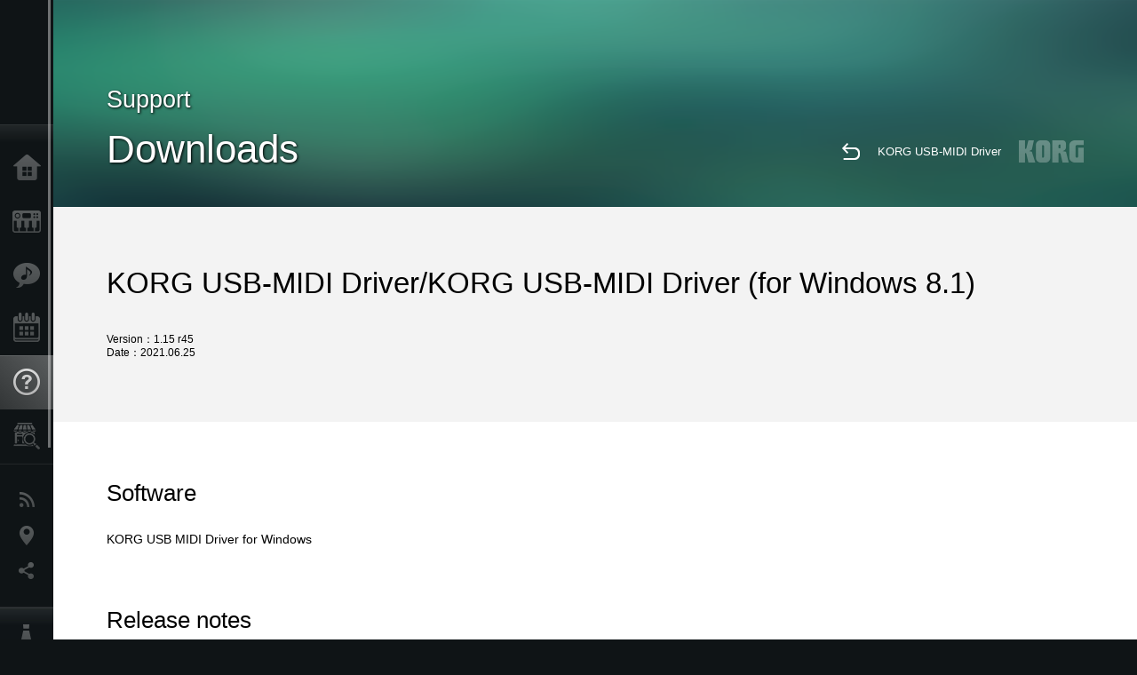

--- FILE ---
content_type: text/html; charset=UTF-8
request_url: https://www.korg.com/us/support/download/driver/1/285/1356/
body_size: 48739
content:
<!DOCTYPE html>
<html lang="en">
<head>
	<meta charset="UTF-8">
	<meta name="author" content="author">
	<meta name="description" content="株式会社コルグは、音楽を演奏、作曲するためのシンセサイザーやデジタルピアノ(電子ピアノ）、DJ機器、デジタル・レコーダー、エフェクター、チューナーまでさまざまな電子楽器を製造、販売しています。">
	<meta name="keywords" content="シンセサイザー, シンセ, デジタル・ピアノ, デジタルピアノ ,電子ピアノ, 消音ピアノ, ハイブリッドピアノ,ソフトウェア, キーボード, DJ機器, デジタル・レコーダー, エフェクター, チューナー, メトロノーム, Synthseizer,keyboard,Effect,MIDI, GM, GM2,DSD">
<!-- www.korg.com -->
<meta property="og:title" content="Downloads | KORG USB-MIDI Driver - KORG USB-MIDI Driver (for Windows 8.1) | KORG (USA)">
<meta property="og:type" content="website">
<meta property="og:url" content="https://www.korg.com/us/support/download/driver/1/285/1356/">
<meta property="og:image" content="/global/images/ogp.jpg">
<meta property="og:description" content="株式会社コルグは、音楽を演奏、作曲するためのシンセサイザーやデジタルピアノ(電子ピアノ）、DJ機器、デジタル・レコーダー、エフェクター、チューナーまでさまざまな電子楽器を製造、販売しています。">
<meta property="og:site_name" content="KORG Global">
<meta property="fb:app_id" content="630166093696342">
<meta name="google-site-verification" content="T_481Q4EWokHo_Ds1_c2evx3fsM5NpsZeaDNIo0jTNs" />
<link rel="alternate" hreflang="ja-jp" href="https://www.korg.com/jp/support/download/driver/1/285/1356/" />
<link rel="alternate" hreflang="en-us" href="https://www.korg.com/us/support/download/driver/1/285/1356/" />
<script type="application/ld+json">
{"@context":"https:\/\/schema.org","url":"https:\/\/www.korg.com\/us\/support\/download\/driver\/1\/285\/1356\/","@type":"DataDownload","description":"","image":"https:\/\/www.korg.com\/global\/images\/ogp.jpg","name":"KORG USB-MIDI Driver - KORG USB-MIDI Driver (for Windows 8.1)","datePublished":"2021\/06\/25","contentSize":"6.3MB","contentUrl":"https:\/\/cdn.korg.com\/us\/support\/download\/files\/721ca3d69483b449004f430b719a3394.exe?response-content-disposition=attachment%3Bfilename%2A%3DUTF-8%27%27DrvTools%2528115_r45%2529.exe&response-content-type=application%2Foctet-stream%3B","inLanguage":"en"}
</script>
<meta name="viewport" content="width=device-width, initial-scale=1, minimum-scale=1, maximum-scale=1, user-scalable=0">
	<title>Downloads | KORG USB-MIDI Driver - KORG USB-MIDI Driver (for Windows 8.1) | KORG (USA)</title>
	<link rel="shortcut icon" type="image/vnd.microsoft.icon" href="/global/images/favicon.ico" />
	<link rel="icon" type="image/vnd.microsoft.icon" href="/global/images/favicon.ico" />
	<link rel="apple-touch-icon" href="/global/images/apple-touch-icon.png" />
	<link rel="stylesheet" type="text/css" href="/global/css/normalize.css" media="all">
<link rel="stylesheet" type="text/css" href="/global/css/global_pc.css" media="all">
<link rel="stylesheet" type="text/css" href="/global/css/modal_pc.css" media="all">
<link rel="stylesheet" href="//use.typekit.net/dcz4ulg.css">
	<link rel="stylesheet" type="text/css" href="/global/css/support/temp.css" media="all">	<script src="/global/js/jquery.min.js" type="text/javascript"></script>
<script src="/global/js/setting.js" type="text/javascript"></script>
<script src="/global/js/global_pc.js" type="text/javascript"></script>
<script src="//fast.fonts.net/jsapi/66f1fc9f-f067-4243-95c4-af3b079fba0f.js"></script>
	<script src="/global/js/support/temp.js" type="text/javascript"></script>	<!--[if lt IE 9]>
	<script src="https://css3-mediaqueries-js.googlecode.com/svn/trunk/css3-mediaqueries.js"></script>
	<![endif]-->
	<script>
//	(function(i,s,o,g,r,a,m){i['GoogleAnalyticsObject']=r;i[r]=i[r]||function(){
//	(i[r].q=i[r].q||[]).push(arguments)},i[r].l=1*new Date();a=s.createElement(o),
//	m=s.getElementsByTagName(o)[0];a.async=1;a.src=g;m.parentNode.insertBefore(a,m)
//	})(window,document,'script','//www.google-analytics.com/analytics.js','ga');
	</script>

</head>
<body id="country_us">
<span style="display: none;">0123456789</span>
	<script>
			//event tracker
			var _gaq = _gaq || [];
			//var pluginUrl = '//www.google-analytics.com/plugins/ga/inpage_linkid.js';
			//_gaq.push(['_require', 'inpage_linkid', pluginUrl]);
			_gaq.push(['_setAccount', 'UA-47362364-1']);
			_gaq.push(['_trackPageview']);
			//

//		ga('create', 'UA-47362364-1', 'korg.com');
//		ga('send', 'pageview');
	</script>
	<!-- Google Tag Manager -->
	<noscript><iframe src="//www.googletagmanager.com/ns.html?id=GTM-WVV2P7"
	height="0" width="0" style="display:none;visibility:hidden"></iframe></noscript>
	<script>(function(w,d,s,l,i){w[l]=w[l]||[];w[l].push({'gtm.start':
	new Date().getTime(),event:'gtm.js'});var f=d.getElementsByTagName(s)[0],
	j=d.createElement(s),dl=l!='dataLayer'?'&l='+l:'';j.async=true;j.src=
	'//www.googletagmanager.com/gtm.js?id='+i+dl;f.parentNode.insertBefore(j,f);
	})(window,document,'script','dataLayer','GTM-WVV2P7');</script>
	<!-- End Google Tag Manager -->
	<!--global navigation-->
	<div id="global" style="width:60px;" class="close">
		<div id="logo">
			<h1><a href="/us/"><img src="/global/images/logo_korg.jpg" alt="KORG" width="105" height="37" /></a></h1>
		</div>
		<div id="icon_list"><img src="/global/images/icon_list.png" alt="list icon" width="25" height="20" /></div>
		<div id="icon_list_close"><img src="/global/images/icon_list_close.png" alt="list icon" width="25" height="25" /></div>
		<div id="global_inner">
			<div id="global_slidearea">
				<div id="menu">
					<ul>
						<li id="home" ><a href="/us/">Home</a></li>
						<li id="products" ><a href="/us/products/">Products</a></li>
						
												<li id="features" >
												<a href="/us/features/" target="_top">Features</a>
												</li>
						
												<li id="event" >
												<a href="/us/events/" target="_top">Events</a>
												</li>
						
						<li id="support" class="select">
							<a href="/us/support/">Support</a>
						</li>
												<li id="storelocator" >
												<a href="https://www.korgusa.com/Dealers/default.aspx?brand=korg" target="_blank">Store Locator</a>
												</li>
																	</ul>
				</div>
				<div id="modal">
					<ul>
						<li id="news"><a href="/us/news/">News</a></li>
						<!--<li id="news"><a href="#/us/news/" id="news-link">News</a></li>-->
						<!--<li id="search"><a href="#/us/search/" id="search-link">Search</a></li>-->
						<li id="region"><a href="javascript:void(0); return false;" id="region-link">Location</a></li>
						<li id="social_media"><a href="javascript:void(0); return false;" id="sns-link">Social Media</a></li>
					</ul>
				</div>
				<div id="about">
					<ul>
						<li id="corporate" ><a href="/us/corporate/">About KORG</a></li>
					</ul>
				</div>
			</div>
		</div>
		<div id="global_scroll" class="scrollbar">
						<div class="scrollbar-thumb"></div>
		</div>
	</div>
	<!--main contents-->
	<div id="main_contents" class="close_main_contents" country_id="840">
  <!-- ココからページ毎コーディング -->
	<div id="generic_view" class="main_view support_download">
		<div class="header_view">
			<h3 class="ptLv3">Support</h3>
			<h2>Downloads</h2>
			<img class="header_view_bg_pc" src="/global/images/header/header_green_pc.png" />
			<img class="header_view_bg_sp" src="/global/images/header/header_green_sp.png" />

			<div class="header_view_icons">
				<div class="header_icons_return">
					<a href="/us/support/download/product/1/285/" class="pjax"><img src="/global/images/icon_return.png"></a>
				</div>
				<div class="header_icons_link">
					<a href="/us/support/download/product/1/285/" class="header_right_box_text">KORG USB-MIDI Driver</a>
				</div>
				<div class="header_icons_logo">
					<img src="/global/images/static_logo.png">
				</div>
				<div class="clear"></div>
			</div>
			<div class="clear"></div>
		</div>

		<div class="support_info_area insider info_view">
			<h1 class="pageTitle downloadTitleHeader">KORG USB-MIDI Driver/KORG USB-MIDI Driver (for Windows 8.1)</h1>
			<small>Version：1.15 r45<br />Date：2021.06.25</small>
		</div>

		<div class="downloadInside contents_view">
						<div class="com_contents">
				<h3 class="pageTitle">Software</h3>
				<p>
				<p class="p1">KORG USB MIDI Driver for Windows</p>				</p>
			</div>
			
						<div class="com_contents insideContents ptLv2">
				<h3>Release notes</h3>

				<p>
				Supports new products: miniKORG 700FS				</p>
				
								<div class="oldUpd">
				<div class="singleCatList insidePage">
					<h3><a href="#" class="closed">Click here for previous versions</a></h3>

					<div class="catListInside">
						<div class="insideContainer">
													<div class="table bordered special under_border">
								<a href="" class="tr big">
								<p class="support_download_software_version">1.15 r43</p>
								Supports a new product: NAUTILUS								</a>
							</div>
													<div class="table bordered special under_border">
								<a href="" class="tr big">
								<p class="support_download_software_version">1.15 r41</p>
								Supports a new product :&nbsp; SQ-64								</a>
							</div>
													<div class="table bordered special under_border">
								<a href="" class="tr big">
								<p class="support_download_software_version">1.15 r38</p>
								Supports a new product: volca sample								</a>
							</div>
													<div class="table bordered special under_border">
								<a href="" class="tr big">
								<p class="support_download_software_version">1.15 r36</p>
								Supports a new product: XE20								</a>
							</div>
													<div class="table bordered special under_border">
								<a href="" class="tr big">
								<p class="support_download_software_version">1.15 r35</p>
								Support new products: SV-2, i3								</a>
							</div>
													<div class="table bordered special under_border">
								<a href="" class="tr big">
								<p class="support_download_software_version">1.15 r34</p>
								Supports new product: NTS-1 digital kit								</a>
							</div>
													<div class="table bordered special under_border">
								<a href="" class="tr big">
								<p class="support_download_software_version">1.15 r31</p>
								New products: B2/B2SP/B2N								</a>
							</div>
													<div class="table bordered special under_border">
								<a href="" class="tr big">
								<p class="support_download_software_version">1.15 r29</p>
								Supports new products: minilogue xd, KROME EX								</a>
							</div>
													<div class="table bordered special under_border">
								<a href="" class="tr big">
								<p class="support_download_software_version">1.15 r25</p>
								Supports new product: EK-50								</a>
							</div>
													<div class="table bordered special under_border">
								<a href="" class="tr big">
								<p class="support_download_software_version">1.15 r23</p>
								Supports new products: prologue								</a>
							</div>
													<div class="table bordered special under_border">
								<a href="" class="tr big">
								<p class="support_download_software_version">1.15 r22</p>
								Supports new product :&nbsp;KROSS, Pa700, Pa700 ORIENTAL, Pa1000								</a>
							</div>
													<div class="table bordered special under_border">
								<a href="" class="tr big">
								<p class="support_download_software_version">1.15 r21</p>
								Supports new product: Grandstage								</a>
							</div>
													<div class="table bordered special under_border">
								<a href="" class="tr big">
								<p class="support_download_software_version">1.15 r18</p>
								Supports new product: monologue								</a>
							</div>
													<div class="table bordered special under_border">
								<a href="" class="tr big">
								<p class="support_download_software_version">1.15 r16</p>
								Supports new product: ARP ODYSSEY-M								</a>
							</div>
													<div class="table bordered special under_border">
								<a href="" class="tr big">
								<p class="support_download_software_version">1.15 r14</p>
								Supports new products: nanoKEY Studio, nanoKONTROL Studio								</a>
							</div>
													<div class="table bordered special under_border">
								<a href="" class="tr big">
								<p class="support_download_software_version">1.15 r13</p>
								Supports new products								</a>
							</div>
													<div class="table bordered special under_border">
								<a href="" class="tr big">
								<p class="support_download_software_version">1.15 r12</p>
								Supports new products: microKEY2 series								</a>
							</div>
													<div class="table bordered special under_border">
								<a href="" class="tr big">
								<p class="support_download_software_version">1.15 r9</p>
								The certificate for the digital signing was changed.<br>
Windows Vista doesn't recognize the new certificate so this new driver doesn't work with Windows Vista.
								</a>
							</div>
													<div class="table bordered special under_border">
								<a href="" class="tr big">
								<p class="support_download_software_version">1.15 r8</p>
																</a>
							</div>
												</div>
					</div>
				</div>
				</div>
				
			</div>
			
						<div class="com_contents insideContents ptLv2">
				<h3>System requirements</h3>
				<p>
				Windows 8.1 (32-bit/64-bit)				</p>
				
									<div class="oldOpe">
				<div class="singleCatList insidePage">
					<h3><a href="#" class="closed">Click here for previous versions</a></h3>

					<div class="catListInside">
						<div class="insideContainer">
													<div class="table bordered special under_border">
								<a href="" class="tr big">
								<p class="support_download_software_version">1.15 r43</p>
								Windows 8.1 (32-bit/64-bit)								</a>
							</div>
													<div class="table bordered special under_border">
								<a href="" class="tr big">
								<p class="support_download_software_version">1.15 r41</p>
								Windows 8.1 (32-bit/64-bit)								</a>
							</div>
													<div class="table bordered special under_border">
								<a href="" class="tr big">
								<p class="support_download_software_version">1.15 r38</p>
								Windows 8.1 (32bit/64bit)								</a>
							</div>
													<div class="table bordered special under_border">
								<a href="" class="tr big">
								<p class="support_download_software_version">1.15 r36</p>
								Windows 8.1 (32-bit/64-bit)								</a>
							</div>
													<div class="table bordered special under_border">
								<a href="" class="tr big">
								<p class="support_download_software_version">1.15 r35</p>
								KORG USB-MIDI Driver (for Windows 7/8.1)								</a>
							</div>
													<div class="table bordered special under_border">
								<a href="" class="tr big">
								<p class="support_download_software_version">1.15 r34</p>
								Windows 8.1 (32bit/64bit)								</a>
							</div>
													<div class="table bordered special under_border">
								<a href="" class="tr big">
								<p class="support_download_software_version">1.15 r31</p>
								<div>Windows 7 (32-bit/64-bit)</div>
<div>Windows 8.1 (32-bit/64-bit)</div>								</a>
							</div>
													<div class="table bordered special under_border">
								<a href="" class="tr big">
								<p class="support_download_software_version">1.15 r29</p>
								<div>Windows 7 (32bit/64bit)</div>
<div>Windows 8.1 (32bit/64bit)</div>								</a>
							</div>
													<div class="table bordered special under_border">
								<a href="" class="tr big">
								<p class="support_download_software_version">1.15 r25</p>
								<div>Windows 7 (32-bit/64-bit)</div>
<div>Windows 8.1 (32-bit/64-bit)</div>								</a>
							</div>
													<div class="table bordered special under_border">
								<a href="" class="tr big">
								<p class="support_download_software_version">1.15 r23</p>
								<div>Windows 7 (32-bit/64-bit)</div>
<div>Windows 8.1 (32-bit/64-bit)</div>								</a>
							</div>
													<div class="table bordered special under_border">
								<a href="" class="tr big">
								<p class="support_download_software_version">1.15 r22</p>
								<div>Windows 7 (32-bit/64-bit)</div>
<div>Windows 8.1 (32-bit/64-bit)</div>								</a>
							</div>
													<div class="table bordered special under_border">
								<a href="" class="tr big">
								<p class="support_download_software_version">1.15 r21</p>
								<div>Windows 7 (32-bit/64-bit)</div>
<div>Windows 8.1 (32-bit/64-bit)</div>								</a>
							</div>
													<div class="table bordered special under_border">
								<a href="" class="tr big">
								<p class="support_download_software_version">1.15 r18</p>
								Windows 7 (32-bit/64-bit)
<br />Windows 8.1 (32-bit/64-bit)
<br />Windows 10 (32-bit/64-bit)								</a>
							</div>
													<div class="table bordered special under_border">
								<a href="" class="tr big">
								<p class="support_download_software_version">1.15 r16</p>
								Windows 7 (32-bit/64-bit)<br>
Windows 8.1 (32-bit/64-bit)<br>
Windows 10 (32-bit/64-bit)								</a>
							</div>
													<div class="table bordered special under_border">
								<a href="" class="tr big">
								<p class="support_download_software_version">1.15 r14</p>
								Windows 7<br />
Windows 8.1<br />
Windows 10								</a>
							</div>
													<div class="table bordered special under_border">
								<a href="" class="tr big">
								<p class="support_download_software_version">1.15 r13</p>
								Windows 7<br>
Windows 8.1<br>
Windows 10								</a>
							</div>
													<div class="table bordered special under_border">
								<a href="" class="tr big">
								<p class="support_download_software_version">1.15 r12</p>
								Windows 7, Windows 8.1, Windows 10								</a>
							</div>
													<div class="table bordered special under_border">
								<a href="" class="tr big">
								<p class="support_download_software_version">1.15 r9</p>
								Windows 7<br>
Windows 8.1<br>
Windows 10								</a>
							</div>
													<div class="table bordered special under_border">
								<a href="" class="tr big">
								<p class="support_download_software_version">1.15 r8</p>
																</a>
							</div>
												</div>
					</div>
				</div>
				</div>
							</div>
			

						<div class="com_contents insideContents ptLv2 support_download_attention">
				<h3>Notes</h3>
				<div>The installer for Windows 10 is different from the one for Windows 8.1.</div>
<div>Please confirm the installer before downloading it.</div>			</div>
			
						<div class="com_contents insideContents ptLv2 support_download_licence">
				<h3>License Agreement</h3>
				<div class="overflow_y_scroll">
				<p>
<strong>SOFTWARE LICENSING AGREEMENT</strong></p>PLEASE READ THIS CAREFULLY BEFORE YOU OPEN THE DISK PACKAGE.
<br />THE FOLLOWING IS THE SOFTWARE LICENSING AGREEMENT BETWEEN YOU, THE END USER, (REFERRED TO IN THIS AGREEMENT AS &ldquo;YOU&rdquo; OR &ldquo;YOUR&rdquo;) AND KORG INC. (REFERRED TO IN THIS AGREEMENT AS &ldquo;KORG&rdquo;) FOR YOUR USE OF THE SOFTWARE IN THIS PRODUCT AND OUR SUPPORT SERVICES TO YOU. THE ENCLOSED SOFTWARE PROGRAM IS LICENSED BY KORG TO YOU AS THE ORIGINAL PURCHASER FOR USE ONLY ON THE TERMS SET OUT HEREIN. BY USING (INSTALLING OR MAKING A BACKUP COPY OF) THE SOFTWARE, YOU ARE AGREEING TO THE TERMS SET OUT IN THIS AGREEMENT. IT IS THEREFORE IMPORTANT THAT YOU READ THIS LICENSING AGREEMENT WITH CARE BEFORE USING THE SOFTWARE.
<p>&nbsp;</p>
<p>
<strong>1. GRANT OF LICENSE AND COPYRIGHT</strong>
<br />Korg grants you, the original purchaser, the non-exclusive right to use the program and the data file constituting this software and the upgrade program(s) as well as the data file(s) which may be distributed to you from time to time (hereinafter referred to collectively as &ldquo;Licensed Program&rdquo;) on associated Korg product(s) and/or a single computer under your control and used by only one person at a time.
<br />All references to the Licensed Program shall mean the object code only of the program(s) comprising the Licensed Program.
<br />The Licensed Program and any manuals or other written documentation supplied with the Licensed Program belongs to you. The ownership of the rights to and the copyright of the Licensed Program itself (whether supplied via a storage device, diskette, download from the Internet or otherwise) and the copyright of the contents of any manual or other written document belong to Korg.
<br />Korg reserves the right to make modifications to the Licensed Program and to the support services set out in clause 7 of this agreement (referred to in this agreement as &ldquo;the Services&rdquo;) without prior notification to you.</p>
<p>
<strong>2. RESTRICTIONS</strong>
<br />The Licensed Program contains copyrighted information. For the purpose of protecting such copyrights, you may not decompile, disassemble, reverse engineer, or otherwise reduce the Licensed Program to a human-perceivable form (save as may be permitted by law).
<br />You may not duplicate, alter, modify, rent, lease, resell, assign, loan, sub-license, distribute the whole or part of the Licensed Program, or make derivative works based on what is contained in the Licensed Program. (However, it is not included in this restriction that you create derivative works based on the data file(s).)
<br />You may not transfer the Licensed Program to another computer through a network.
<br />You may make only one backup copy of the Licensed Program, which you are only allowed to use for the purpose of restoring the Licensed Program.</p>
<p>
<strong>3. TERMINATION</strong>
<br />This agreement takes effect on the date you have received the Licensed Program. The license granted in this agreement will terminate automatically without notice from Korg in the event that you breach any provision of this agreement or in any way infringe Korg&rsquo;s copyright in the Licensed Program.
<br />In such event you must destroy the Licensed Program and its backup copy immediately.</p>
<p>
<strong>4. PRODUCT WARRANTY</strong>
<br />Korg warrants that the Licensed Program when properly used will provide the facilities and functions as described in the accompanying documentation but does not warrant that the operation of the Licensed Program will be uninterrupted or error-free.
<br />This warranty shall however only apply to the latest version of the Licensed Program (provided that Korg has reasonably made such version available to you) and shall not apply to any previous version or versions of the Licensed Program.
<br />Korg&rsquo;s obligation and your exclusive remedy under the warranty mentioned above, is limited either:
<br />(a) to Korg at its own expense using all reasonable endeavours to rectify any non-conformance with the warranty by repair (by way of a patch, work around, correction or otherwise) within a reasonable period of time or,
<br />(b) to a refund of the license fee paid (if any) if in Korg&rsquo;s reasonable opinion it is unable to rectify such non-conformance within a reasonable timescale or at an economic cost, whereupon this agreement and the license created by this agreement shall terminate.
<br />The warranties provided in this clause 4 is limited to the product purchased from an authorized retailer, distributor or download from the Korg website.</p>
<p>
<strong>5. LIMITATIONS ON LIABILITY</strong>
<br />You agrees that the express obligations and warranties made by Korg in this Agreement are (so far as is permitted by law) in lieu of and to the exclusion of any other warranty, condition, term, undertaking or representation of any kind, express or implied, statutory or otherwise, relating to anything supplied or services provided under or in connection with this Agreement including (without limitation) any warranty as to the condition, quality, performance, merchantability or fitness for purpose of the Licensed Program and the Services or any part of them.
<br />Korg, in no event, will be liable for the direct, derivative, collateral or consequential damage caused by the use of or the inability of using the Licensed Program (including but not limited to damage of data, lost commercial profit, interruption of work, lost commercial information), regardless of the degree of damages, and even if Korg was aware of the possibility of such damages or the possibility of a claim for damage from a third party in advance.
<br />Nothing in this agreement shall affect the statutory rights of any person dealing with Korg as a consumer.</p>
<p>
<strong>6. THIRD PARTY SOFTWARE</strong>
<br />Korg may on occasions supply software programs, data files and/or documentation belonging to a third party or parties (hereinafter collectively referred to as &ldquo;Third Party Software&rdquo;).
<br />If supplied in conjunction with any Korg instrument or equipment, such Third Party Software shall only relate to the non-essential functions of such instrument or equipment.
<br />If Third Party Software has been supplied (whether in conjunction with any Korg instrument or equipment, or as a stand-alone product) a notice to that effect will be contained with or on the disk supplied and in such circumstances Korg shall be deemed to be acting as the agent only of the supplier of such Third Party Software.
<br />In the event that Third Party Software is supplied, you agree to be bound by and to observe any terms and conditions relating to the use of such Third Party Software.
<br />Korg shall not be obliged to provide support services for any Third Party Software supplied (whether relating to operating methods, defects, or otherwise).
<br />Korg provides no warranty in relation to any Third Party Software supplied and all warranties whether express or implied as to the condition, quality, performance, merchantability or fitness for purpose of the Third Party Software or any part of the same are (in so far as may be permitted by law) hereby excluded.
<br />Korg furthermore disclaims all responsibilities for direct, derivative, collateral or consequential damages caused by the use of or the inability of using the Third Party Software (including but not limited to damage of data, lost commercial profit, interruption of work, lost commercial information), regardless of the degree of damages, and even if Korg was aware of the possibility of such damages in advance.</p>
<p>
<strong>7. SUPPORT SERVICES</strong>
<br />Support services such as technical support or upgrade support for this product are provided according to the support service policies of Korg&rsquo;s distributors applicable in each country.
<br />Korg reserves the right to amend any such policies from time to time in its absolute discretion.</p>
<p>
<strong>8. GENERAL</strong>
<br />The license created by this agreement is personal to you and you may not assign or otherwise transfer your rights or obligations under this agreement without the prior written consent of Korg.
<br />If any part of this Agreement is found by a court of competent jurisdiction or other competent authority to be invalid, unlawful or unenforceable then such part shall be severed from the remainder of this Agreement which will continue to be valid and enforceable to the fullest extent permitted by law.
<br />This agreement is governed by and construed under the local law of the country where this product has been purchased.
<br />You hereby agree to the exclusive jurisdiction and venue of the aforementioned territory, without regards to conflicts of law provisions.
<br />Headings have been included for convenience only and shall not be used in construing any provision in this Agreement.</p>				</div>
			</div>
			
			<div class="com_contents insideContents ptLv2">
				<h3>Downloads</h3>
                                    <p>If you accept the License Agreement, please download the software/file using the link below.</p>
                				<div class="table bordered special">
<script>
function doTrack1()
{
	_gaq.push(['_trackEvent', 'us', 'KORG USB-MIDI Driver', 'KORG USB-MIDI Driver (for Windows 8.1)',1,true]);
}
</script>
					<a href="https://cdn.korg.com/us/support/download/files/721ca3d69483b449004f430b719a3394.exe?response-content-disposition=attachment%3Bfilename%2A%3DUTF-8%27%27DrvTools%2528115_r45%2529.exe&response-content-type=application%2Foctet-stream%3B" class="tr big" target="" onclick="doTrack1()">
						<div class="td systemLogo">
							<span class="drawLogo">Win</span>
						</div>
						<div class="td">
							<h3>KORG USB-MIDI Driver/KORG USB-MIDI Driver (for Windows 8.1)<span>1.15 r45</span></h3>
							<small>Size : 6.3MB<br />Formats : EXEFormats<br />File Name : DrvTools(115_r45).exe</small>
						</div>
					</a>
				</div>
								<div class="oldDown">
				<div class="singleCatList insidePage">
					<h3><a href="#" class="closed">Click here for previous versions</a></h3>
					<div class="catListInside">
						<div class="insideContainer">
													<div class="table bordered special">
<script>
function doTrack2()
{
	_gaq.push(['_trackEvent', 'us', 'KORG USB-MIDI Driver', 'KORG USB-MIDI Driver (for Windows 8.1)',1,true]);
}
</script>
								<a href="https://cdn.korg.com/us/support/download/files/d7eb5f24c88af13dc5461c4694b418c5.exe?response-content-disposition=attachment%3Bfilename%2A%3DUTF-8%27%27DrvTools%2528115_r43%2529.exe&response-content-type=application%2Foctet-stream%3B" class="tr big" target="" onclick="doTrack2()">
									<div class="td systemLogo">
										<span class="drawLogo">Win</span>
									</div>
									<div class="td">
										<h3>KORG USB-MIDI Driver/KORG USB-MIDI Driver (for Windows 8.1)<span>1.15 r43</span></h3>
										<small>Size : 6.3MB<br />Formats : EXEFormats<br />File Name : DrvTools(115_r43).exe</small>
									</div>
								</a>
							</div>
													<div class="table bordered special">
<script>
function doTrack2()
{
	_gaq.push(['_trackEvent', 'us', 'KORG USB-MIDI Driver', 'KORG USB-MIDI Driver (for Windows 8.1)',1,true]);
}
</script>
								<a href="https://cdn.korg.com/us/support/download/files/c812d79482d6d62d4c8cc181d2806ad6.exe?response-content-disposition=attachment%3Bfilename%2A%3DUTF-8%27%27DrvTools%2528115_r41%2529.exe&response-content-type=application%2Foctet-stream%3B" class="tr big" target="" onclick="doTrack2()">
									<div class="td systemLogo">
										<span class="drawLogo">Win</span>
									</div>
									<div class="td">
										<h3>KORG USB-MIDI Driver/KORG USB-MIDI Driver (for Windows 8.1)<span>1.15 r41</span></h3>
										<small>Size : 6.3MB<br />Formats : EXEFormats<br />File Name : DrvTools(115_r41).exe</small>
									</div>
								</a>
							</div>
													<div class="table bordered special">
<script>
function doTrack2()
{
	_gaq.push(['_trackEvent', 'us', 'KORG USB-MIDI Driver', 'KORG USB-MIDI Driver (for Windows 8.1)',1,true]);
}
</script>
								<a href="https://cdn.korg.com/us/support/download/files/58855999700d54b40976a96b66e43f55.exe?response-content-disposition=attachment%3Bfilename%2A%3DUTF-8%27%27DrvTools%2528115_r38%2529.exe&response-content-type=application%2Foctet-stream%3B" class="tr big" target="" onclick="doTrack2()">
									<div class="td systemLogo">
										<span class="drawLogo">Win</span>
									</div>
									<div class="td">
										<h3>KORG USB-MIDI Driver/KORG USB-MIDI Driver (for Windows 8.1)<span>1.15 r38</span></h3>
										<small>Size : 6.3MB<br />Formats : EXEFormats<br />File Name : DrvTools(115_r38).exe</small>
									</div>
								</a>
							</div>
													<div class="table bordered special">
<script>
function doTrack2()
{
	_gaq.push(['_trackEvent', 'us', 'KORG USB-MIDI Driver', 'KORG USB-MIDI Driver (for Windows 8.1)',1,true]);
}
</script>
								<a href="https://cdn.korg.com/us/support/download/files/7b495c9086616af5b44ce61fee073947.exe?response-content-disposition=attachment%3Bfilename%2A%3DUTF-8%27%27DrvTools%2528115_r36%2529.exe&response-content-type=application%2Foctet-stream%3B" class="tr big" target="" onclick="doTrack2()">
									<div class="td systemLogo">
										<span class="drawLogo">Win</span>
									</div>
									<div class="td">
										<h3>KORG USB-MIDI Driver/KORG USB-MIDI Driver (for Windows 8.1)<span>1.15 r36</span></h3>
										<small>Size : 6.3MB<br />Formats : EXEFormats<br />File Name : DrvTools(115_r36).exe</small>
									</div>
								</a>
							</div>
													<div class="table bordered special">
<script>
function doTrack2()
{
	_gaq.push(['_trackEvent', 'us', 'KORG USB-MIDI Driver', 'KORG USB-MIDI Driver (for Windows 8.1)',1,true]);
}
</script>
								<a href="https://cdn.korg.com/us/support/download/files/ac6a452fe88ac24970c3e84e5ec45ffa.exe?response-content-disposition=attachment%3Bfilename%2A%3DUTF-8%27%27DrvTools%2528115_r35%2529.exe&response-content-type=application%2Foctet-stream%3B" class="tr big" target="" onclick="doTrack2()">
									<div class="td systemLogo">
										<span class="drawLogo">Win</span>
									</div>
									<div class="td">
										<h3>KORG USB-MIDI Driver/KORG USB-MIDI Driver (for Windows 8.1)<span>1.15 r35</span></h3>
										<small>Size : 6.3MB<br />Formats : EXEFormats<br />File Name : DrvTools(115_r35).exe</small>
									</div>
								</a>
							</div>
													<div class="table bordered special">
<script>
function doTrack2()
{
	_gaq.push(['_trackEvent', 'us', 'KORG USB-MIDI Driver', 'KORG USB-MIDI Driver (for Windows 8.1)',1,true]);
}
</script>
								<a href="https://cdn.korg.com/us/support/download/files/1aa2496ec448ca1bd96fedfc8c67512b.exe?response-content-disposition=attachment%3Bfilename%2A%3DUTF-8%27%27DrvTools%2528115_r34%2529.exe&response-content-type=application%2Foctet-stream%3B" class="tr big" target="" onclick="doTrack2()">
									<div class="td systemLogo">
										<span class="drawLogo">Win</span>
									</div>
									<div class="td">
										<h3>KORG USB-MIDI Driver/KORG USB-MIDI Driver (for Windows 8.1)<span>1.15 r34</span></h3>
										<small>Size : 6.3MB<br />Formats : EXEFormats<br />File Name : DrvTools(115_r34).exe</small>
									</div>
								</a>
							</div>
													<div class="table bordered special">
<script>
function doTrack2()
{
	_gaq.push(['_trackEvent', 'us', 'KORG USB-MIDI Driver', 'KORG USB-MIDI Driver (for Windows 8.1)',1,true]);
}
</script>
								<a href="https://cdn.korg.com/us/support/download/files/e96e63e9650e38927ee3f1408fa9685c.exe?response-content-disposition=attachment%3Bfilename%2A%3DUTF-8%27%27DrvTools_1_15_r31.exe&response-content-type=application%2Foctet-stream%3B" class="tr big" target="" onclick="doTrack2()">
									<div class="td systemLogo">
										<span class="drawLogo">Win</span>
									</div>
									<div class="td">
										<h3>KORG USB-MIDI Driver/KORG USB-MIDI Driver (for Windows 8.1)<span>1.15 r31</span></h3>
										<small>Size : 6.3MB<br />Formats : EXEFormats<br />File Name : DrvTools_1_15_r31.exe</small>
									</div>
								</a>
							</div>
													<div class="table bordered special">
<script>
function doTrack2()
{
	_gaq.push(['_trackEvent', 'us', 'KORG USB-MIDI Driver', 'KORG USB-MIDI Driver (for Windows 8.1)',1,true]);
}
</script>
								<a href="https://cdn.korg.com/us/support/download/files/1a8e522e6785335e48553b33e3368aaa.exe?response-content-disposition=attachment%3Bfilename%2A%3DUTF-8%27%27DrvTools_1_15_r29.exe&response-content-type=application%2Foctet-stream%3B" class="tr big" target="" onclick="doTrack2()">
									<div class="td systemLogo">
										<span class="drawLogo">Win</span>
									</div>
									<div class="td">
										<h3>KORG USB-MIDI Driver/KORG USB-MIDI Driver (for Windows 8.1)<span>1.15 r29</span></h3>
										<small>Size : 6.3MB<br />Formats : EXEFormats<br />File Name : DrvTools_1_15_r29.exe</small>
									</div>
								</a>
							</div>
													<div class="table bordered special">
<script>
function doTrack2()
{
	_gaq.push(['_trackEvent', 'us', 'KORG USB-MIDI Driver', 'KORG USB-MIDI Driver (for Windows 8.1)',1,true]);
}
</script>
								<a href="https://cdn.korg.com/us/support/download/files/fd4ad83124f5b1bb24fd2a2740534032.exe?response-content-disposition=attachment%3Bfilename%2A%3DUTF-8%27%27DrvTools_1_15_r25.exe&response-content-type=application%2Foctet-stream%3B" class="tr big" target="" onclick="doTrack2()">
									<div class="td systemLogo">
										<span class="drawLogo">Win</span>
									</div>
									<div class="td">
										<h3>KORG USB-MIDI Driver/KORG USB-MIDI Driver (for Windows 8.1)<span>1.15 r25</span></h3>
										<small>Size : 6.3MB<br />Formats : EXEFormats<br />File Name : DrvTools_1_15_r25.exe</small>
									</div>
								</a>
							</div>
													<div class="table bordered special">
<script>
function doTrack2()
{
	_gaq.push(['_trackEvent', 'us', 'KORG USB-MIDI Driver', 'KORG USB-MIDI Driver (for Windows 8.1)',1,true]);
}
</script>
								<a href="https://cdn.korg.com/us/support/download/files/58d7c326ea8a33c06d23b7ea2723041c.exe?response-content-disposition=attachment%3Bfilename%2A%3DUTF-8%27%27DrvTools_1_15_r23.exe&response-content-type=application%2Foctet-stream%3B" class="tr big" target="" onclick="doTrack2()">
									<div class="td systemLogo">
										<span class="drawLogo">Win</span>
									</div>
									<div class="td">
										<h3>KORG USB-MIDI Driver/KORG USB-MIDI Driver (for Windows 8.1)<span>1.15 r23</span></h3>
										<small>Size : 6.3MB<br />Formats : EXEFormats<br />File Name : DrvTools_1_15_r23.exe</small>
									</div>
								</a>
							</div>
													<div class="table bordered special">
<script>
function doTrack2()
{
	_gaq.push(['_trackEvent', 'us', 'KORG USB-MIDI Driver', 'KORG USB-MIDI Driver (for Windows 8.1)',1,true]);
}
</script>
								<a href="https://cdn.korg.com/us/support/download/files/7c9d7cc5cf6959885a9b24b26fcee233.exe?response-content-disposition=attachment%3Bfilename%2A%3DUTF-8%27%27DrvTools_1_15_r22.exe&response-content-type=application%2Foctet-stream%3B" class="tr big" target="" onclick="doTrack2()">
									<div class="td systemLogo">
										<span class="drawLogo">Win</span>
									</div>
									<div class="td">
										<h3>KORG USB-MIDI Driver/KORG USB-MIDI Driver (for Windows 8.1)<span>1.15 r22</span></h3>
										<small>Size : 6.3MB<br />Formats : EXEFormats<br />File Name : DrvTools_1_15_r22.exe</small>
									</div>
								</a>
							</div>
													<div class="table bordered special">
<script>
function doTrack2()
{
	_gaq.push(['_trackEvent', 'us', 'KORG USB-MIDI Driver', 'KORG USB-MIDI Driver (for Windows 8.1)',1,true]);
}
</script>
								<a href="https://cdn.korg.com/us/support/download/files/304b49ad7a4cb85941ca4e4fd8922c82.exe?response-content-disposition=attachment%3Bfilename%2A%3DUTF-8%27%27DrvTools_1_15_r21.exe&response-content-type=application%2Foctet-stream%3B" class="tr big" target="" onclick="doTrack2()">
									<div class="td systemLogo">
										<span class="drawLogo">Win</span>
									</div>
									<div class="td">
										<h3>KORG USB-MIDI Driver/KORG USB-MIDI Driver (for Windows 8.1)<span>1.15 r21</span></h3>
										<small>Size : 6.3MB<br />Formats : EXEFormats<br />File Name : DrvTools_1_15_r21.exe</small>
									</div>
								</a>
							</div>
													<div class="table bordered special">
<script>
function doTrack2()
{
	_gaq.push(['_trackEvent', 'us', 'KORG USB-MIDI Driver', 'KORG USB-MIDI Driver (for Windows 8.1)',1,true]);
}
</script>
								<a href="https://cdn.korg.com/us/support/download/files/c5befd75e358ba0495e2358afc164458.exe?response-content-disposition=attachment%3Bfilename%2A%3DUTF-8%27%27DrvTools_1_15_r18.exe&response-content-type=application%2Foctet-stream%3B" class="tr big" target="" onclick="doTrack2()">
									<div class="td systemLogo">
										<span class="drawLogo">Win</span>
									</div>
									<div class="td">
										<h3>KORG USB-MIDI Driver/KORG USB-MIDI Driver (for Windows 8.1)<span>1.15 r18</span></h3>
										<small>Size : 6.3MB<br />Formats : EXEFormats<br />File Name : DrvTools_1_15_r18.exe</small>
									</div>
								</a>
							</div>
													<div class="table bordered special">
<script>
function doTrack2()
{
	_gaq.push(['_trackEvent', 'us', 'KORG USB-MIDI Driver', 'KORG USB-MIDI Driver (for Windows 8.1)',1,true]);
}
</script>
								<a href="https://cdn.korg.com/us/support/download/files/876ccdf1895f5f693f987593ef97e7f6.exe?response-content-disposition=attachment%3Bfilename%2A%3DUTF-8%27%27DrvTools_1_15_r16.exe&response-content-type=application%2Foctet-stream%3B" class="tr big" target="" onclick="doTrack2()">
									<div class="td systemLogo">
										<span class="drawLogo">Win</span>
									</div>
									<div class="td">
										<h3>KORG USB-MIDI Driver/KORG USB-MIDI Driver (for Windows 8.1)<span>1.15 r16</span></h3>
										<small>Size : 6.3MB<br />Formats : EXEFormats<br />File Name : DrvTools_1_15_r16.exe</small>
									</div>
								</a>
							</div>
													<div class="table bordered special">
<script>
function doTrack2()
{
	_gaq.push(['_trackEvent', 'us', 'KORG USB-MIDI Driver', 'KORG USB-MIDI Driver (for Windows 8.1)',1,true]);
}
</script>
								<a href="https://cdn.korg.com/us/support/download/files/d2081a2f724e68db44759dae69402d91.exe?response-content-disposition=attachment%3Bfilename%2A%3DUTF-8%27%27DrvTools_1_15_r14.exe&response-content-type=application%2Foctet-stream%3B" class="tr big" target="" onclick="doTrack2()">
									<div class="td systemLogo">
										<span class="drawLogo">Win</span>
									</div>
									<div class="td">
										<h3>KORG USB-MIDI Driver/KORG USB-MIDI Driver (for Windows 8.1)<span>1.15 r14</span></h3>
										<small>Size : 6.3MB<br />Formats : EXEFormats<br />File Name : DrvTools_1_15_r14.exe</small>
									</div>
								</a>
							</div>
													<div class="table bordered special">
<script>
function doTrack2()
{
	_gaq.push(['_trackEvent', 'us', 'KORG USB-MIDI Driver', 'KORG USB-MIDI Driver (for Windows 8.1)',1,true]);
}
</script>
								<a href="https://cdn.korg.com/us/support/download/files/5c96443d5b161bb759a06e03118d09e8.exe?response-content-disposition=attachment%3Bfilename%2A%3DUTF-8%27%27DrvTools_1_15_r13.exe&response-content-type=application%2Foctet-stream%3B" class="tr big" target="" onclick="doTrack2()">
									<div class="td systemLogo">
										<span class="drawLogo">Win</span>
									</div>
									<div class="td">
										<h3>KORG USB-MIDI Driver/KORG USB-MIDI Driver (for Windows 8.1)<span>1.15 r13</span></h3>
										<small>Size : 6.3MB<br />Formats : EXEFormats<br />File Name : DrvTools_1_15_r13.exe</small>
									</div>
								</a>
							</div>
													<div class="table bordered special">
<script>
function doTrack2()
{
	_gaq.push(['_trackEvent', 'us', 'KORG USB-MIDI Driver', 'KORG USB-MIDI Driver (for Windows 8.1)',1,true]);
}
</script>
								<a href="https://cdn.korg.com/us/support/download/files/b7528f779db583238528b4b96b67bbad.exe?response-content-disposition=attachment%3Bfilename%2A%3DUTF-8%27%27DrvTools_1_15_r12.exe&response-content-type=application%2Foctet-stream%3B" class="tr big" target="" onclick="doTrack2()">
									<div class="td systemLogo">
										<span class="drawLogo">Win</span>
									</div>
									<div class="td">
										<h3>KORG USB-MIDI Driver/KORG USB-MIDI Driver (for Windows 8.1)<span>1.15 r12</span></h3>
										<small>Size : 6.3MB<br />Formats : EXEFormats<br />File Name : DrvTools_1_15_r12.exe</small>
									</div>
								</a>
							</div>
													<div class="table bordered special">
<script>
function doTrack2()
{
	_gaq.push(['_trackEvent', 'us', 'KORG USB-MIDI Driver', 'KORG USB-MIDI Driver (for Windows 8.1)',1,true]);
}
</script>
								<a href="https://cdn.korg.com/us/support/download/files/4a206d9f11faaf93103fcc6f3409b2a7.zip?response-content-disposition=attachment%3Bfilename%2A%3DUTF-8%27%27DrvTools_e_1_15_r9.zip&response-content-type=application%2Foctet-stream%3B" class="tr big" target="" onclick="doTrack2()">
									<div class="td systemLogo">
										<span class="drawLogo">Win</span>
									</div>
									<div class="td">
										<h3>KORG USB-MIDI Driver/KORG USB-MIDI Driver (for Windows 8.1)<span>1.15 r9</span></h3>
										<small>Size : 2.3MB<br />Formats : ZIPFormats<br />File Name : DrvTools_e_1_15_r9.zip</small>
									</div>
								</a>
							</div>
													<div class="table bordered special">
<script>
function doTrack2()
{
	_gaq.push(['_trackEvent', 'us', 'KORG USB-MIDI Driver', 'KORG USB-MIDI Driver (for Windows 8.1)',1,true]);
}
</script>
								<a href="https://cdn.korg.com/us/support/download/files/07a26ecec7c47b6f84477832b04c1728.exe?response-content-disposition=attachment%3Bfilename%2A%3DUTF-8%27%27DrvTools_e_1_15_r8.exe&response-content-type=application%2Foctet-stream%3B" class="tr big" target="" onclick="doTrack2()">
									<div class="td systemLogo">
										<span class="drawLogo">Win</span>
									</div>
									<div class="td">
										<h3>KORG USB-MIDI Driver/KORG USB-MIDI Driver (for Windows 8.1)<span>1.15 r8</span></h3>
										<small>Size : 3.1MB<br />Formats : EXEFormats<br />File Name : DrvTools_e_1_15_r8.exe</small>
									</div>
								</a>
							</div>
												</div>
					</div>
				</div>
				</div>
							</div>

						<div class="com_contents insideContents ptLv2">
				<h3>How to install</h3>
				<strong>If you use Korg USB-MIDI Device except Grandstage:</strong>
<br />Run DrvTools.exe to install.
<br />
<br />
<strong>If you use Grandstage:</strong>
<br />Please install the driver with following procedure.
<div>1. Uninstall the previous version of KORG USB-MIDI Driver using &quot;Program and Features&quot; applet in the Control Panel in advance.</div>
<div>2. Run DrvTools.exe and install it.</div>
<div>3. Connect the Grandstage to the PC using the USB cable.</div>
<div>4. Please confirm the device name in the Device Manager.</div>
<div>If &quot;KORG USB-MIDI Device&quot; is shown rather than &quot;KORG Grandstage&quot;, open the Properties dialog and click [Uninstall] in the Driver tab. Then check &quot;Delete the driver software&quot; and click [OK].</div>
<div>5. Disconnect the Grandstage and connect it again.</div>			</div>
			
		</div>
	</div>

    <!-- ココまで -->
    <!-- global_footer start -->
    <div id="global_footer">
      <!-- breadcrumb start -->
      <div id="breadcrumb">
        <div id="scroll_footer">
          <a href="/us">Home</a>
        <a href="/us/support/">Support</a> <a href="/us/support/download/">Downloads</a> <a href="/us/support/download/product/1/285/">KORG USB-MIDI Driver</a> <a href="/us/support/download/driver/1/285/1356/">KORG USB-MIDI Driver Drivers</a>        </div>
      </div>
      <!-- breadcrumb end -->
      <a id="footer_sitemap" href="/us/corporate/sitemap/">Sitemap</a>
      <!-- footer start -->
      <div id="footer">
        <p id="copyright">Copyright <span class="font_change">&copy;</span> 2026 KORG Inc. All Rights Reserved.</p>
        <p id="country">Choose Your Location<!----> <img src="/global/images/flag_us.png" width="32" height="22" /></p>
      </div>
      <!-- footer end -->
    </div>
    <!-- global_footer end -->
  </div>
  <!-- main contents end -->
</body>
</html>


--- FILE ---
content_type: text/css
request_url: https://www.korg.com/global/css/support/temp.css
body_size: 54752
content:
.clear{
	float:none;
	clear:both;
}
.clearfix:after{
	content:".";
	display:block;
	height:0;
	font-size:0;
	clear:both;
	visibility:hidden;
}
#generic_view #door_inner_header #icon_return.large{
	right:238px;
	top:54px;
	top:54px;
}
#generic_view #door_inner_header #icon_return.xlarge{
	right:253px;
	top:56px;
}
#generic_view #door_inner_header #icon_return.xxlarge{
	right:312px;
	top:58px;
}
#generic_view.storeLocHead #btn_back_list a{
	text-decoration:none;
}
#generic_view.forContact{
	padding-bottom:0;
}
#door_inner_header.longTitle.larger{
	height:200px;
}
#door_inner_header.longTitle.largerDouble{
	height:240px;
}
#door_inner_header.longTitle h3{
	padding-right:255px;
	display:block;
}
.support_info_area{
	padding-bottom:85px;
	background-position:91% center;
	background-repeat:no-repeat;
}
.support_info_area.contactInfoArea{
	padding-bottom:60px;
	padding-top:50px
}
.support_info_area.table .tr .td{
	border-bottom:none;
	padding:0;
}
.support_info_area.table .tr .td.prodTitle{
	width:70%;
}
.support_info_area.table .tr .td.prodImg{
	width:30%;
	text-align:right;
}
.support_info_area.table .tr:first-child .td{
	border-bottom:none;
}
.support_info_area_right{
	width:20%;
	float:right;
}
.support_info_area.insider{
	padding-bottom:70px;
	overflow: hidden;
}
.support_info_area.insider.forProduct{
	padding-bottom:60px;
}



/*20160822 additional css*/
#generic_view .insideContainer .under_border{
	border-bottom:1px solid #e7e7e7;
	padding:20px 0;
}
html .support_download_attention,
html .support_download_licence{
	padding-bottom:20px;
}
html .support_manual_licence {
	padding-bottom:40px;
}
html .overflow_y_scroll{
	border:1px solid #e7e7e7;
	width: 100%; 
	height: 130px; 
	overflow-y: scroll; 
	font-size:.8rem;
}
html #generic_view .support_download_software_version{
	margin-bottom:5px;
}
.oldUpd .singleCatList h3 a,
.oldOpe .singleCatList h3 a,
.oldDown .singleCatList h3 a {
	font-weight: 600;
}


@media only screen and (max-width: 1000px){
	.support_info_area.insider.forProduct{
		padding-bottom:30px;
	}
}
.qNumber{
	margin-bottom:20px;
	color:#656f6f;
}

.support_info_area.insider small{
	font-size:90%;
	margin-top:30px;
	display:block;
}
.support_info_area.insider small.subTitle{
	font-size:90%;
	margin-bottom:50px;
	margin-top:0;
	display:block;
}
.support_info_area h1{
	font-size:250%;
	display:block;
}
.linkSupport{
	color:#87898a;
	display:block;
	float:left;
	margin-right:20px;
}
#generic_view a.linkSupport{
	color:#87898a;
	display:block;
	float:left;
	margin-right:20px;
}
.com_contents:after{
	content:".";
	display:block;
	height:0;
	font-size:0;
	clear:both;
	visibility:hidden;
}

.com_contents:last-child{
	padding-bottom:20px;
}

.com_contents h2{
	margin-bottom:25px;
}
#showCat{
	padding-bottom:50px;
}
#showSearch{
	padding-bottom:50px;
	display: none;
}
.pageTitle{
	font-size: 2em;
}
.com_contents p{
	margin-bottom:20px;
	line-height:1.6em;
}
.link_arrow {
    background: url("/global/images/icon_arrow_b.png") right bottom no-repeat ;
	display:block;
	float:right;
	margin-left:5px;
	width:6px;
	height:16px;
}
.com_contents.support_tabs{
	-webkit-box-sizing: border-box;
	-moz-box-sizing: border-box;
	box-sizing:border-box;
	width:100%;
	padding-top:35px;
	padding-bottom:0;
	background:#87898a;
}
.com_contents.support_tabs h3{
	margin-bottom:35px;
	font-size:140%;
	color:white;
}
.com_contents.support_tabs a{
	display:block;
	height:80px;
	width:49%;
	float:left;
	background-color:#999b9b;
	text-align:center;
	line-height:80px;
	text-decoration:none;
	font-size:140%;
	color:white;
	-webkit-transition: background-color 0.4s ease-out;
	-moz-transition: background-color 0.4s ease-out;
	-o-transition: background-color 0.4s ease-out;
	transition: background-color 0.4s ease-out;
}
.com_contents.support_tabs a:active,
.com_contents.support_tabs a:focus{
	-moz-outline-style: none;
	outline: none;
}
.com_contents.support_tabs a.currentTab{
	color:black;
	background:white;
}
.com_contents.support_tabs a:hover{
	background-color:#b2b2b2;
}
.com_contents.support_tabs a.currentTab:hover{
	cursor:default;
	background-color:white !important;
}
.com_contents.support_tabs a:last-child{
	float:right;
}
.singleCatList{
	border-bottom:solid 1px #e7e7e7;
	overflow:hidden;
}
.singleCatList:last-child{
	border-bottom:none;
}
.singleCatList h3 a{
	display:block;
	-webkit-box-sizing: border-box;
	-moz-box-sizing: border-box;
	box-sizing:border-box;
	width:100%;
	padding:30px 20px;
	font-size:120%;
	text-decoration:none;
	color:#0d1314;
	background-image:url(/global/images/icon_closed.png);
	background-position: 97% center;
	background-repeat:no-repeat;
	-webkit-transition: background-color 0.2s ease-out;
	-moz-transition: background-color 0.2s ease-out;
	-o-transition: background-color 0.2s ease-out;
	transition: background-color 0.2s ease-out;
}
.singleCatList h3 a:active,
.singleCatList h3 a:focus{
	-moz-outline-style: none;
	outline: none;
}
.singleCatList h3 a.opened{
	background-image:url(/global/images/icon_opened.png);
}
.singleCatList h3 a.closed:hover{
	background-color:#f3f3f3;
}
.singleCatList h3 a.opened:hover{
	background-color:#f3f3f3;;
}
.singleCatList h3 a .nbCases{
	color:#87898a;
	font-size:60%;
	margin-left:20px;
}
.singleCatList.insidePage h3{
	font-weight:normal;
	font-size:90%;
	margin-bottom:0;
}
.catListInside{
	height:0;
	overflow:hidden;
}
.insideContents.fixBottom{
	padding-bottom:60px;
}
#showCat.forAdapter{
	padding-top:60px;
	padding-bottom:0;
}
.forAdapter .com_contents{
	padding-top:0;
	padding-bottom:40px;
}
.forAdapter .com_contents:last-child{
	padding-bottom:0;
}
.forAdapter .td{
	max-width:110px;
}
.forAdapter .th{
	max-width:110px;
	padding: 8px 20px;
	color:#838f8f;
}
.forAdapter .catListInside h4{
	margin-top:30px;
}

.catListInside h4{
 	margin-top:15px;
 	margin-bottom:15px;
	font-size:115%;
 	margin-left:20px;
}

.catListInside ul li a {
	text-decoration:none;
}


.prodTitle span.soldout {
	font-size:70%;
}

.catListInside ul li a span.prod_name {
	text-decoration:underline;
}
.catListInside ul li a span.nbCases{
	color:#87898a;
	font-size:70%;
	margin-left:10px;
	text-decoration:none!important;
	padding-bottom:1px;
}


.catListInside ul{
 	list-style:none;
	padding-bottom:30px;
}
.catListInside ul:last-child{
	padding-bottom:50px;
}
.catListInside ul li{
 	display:block;
	float:left;
	width:50%
}

@media only screen and (max-width: 900px){
	.catListInside ul li{
		width:100%
	}
}
@media only screen and (min-width: 901px) and (max-width: 1200px){
	.catListInside ul li{
		width:50%
	}
}
@media only screen and (min-width: 1201px){
	.catListInside ul li{
		width:33%
	}
}

.oldUpd,
.oldOpe {
	margin-top:12px;
	border-top:1px #ccc solid;
}


.oldUpd a.tr.big,
.oldOpe a.tr.big {
	background-image:none;
	cursor:default;
}

.oldUpd a.tr.big:hover,
.oldOpe a.tr.big:hover{
    background-color:#fff!important;
}


.catListInside ul li a{
 	display:block;
	-webkit-box-sizing: border-box;
	-moz-box-sizing: border-box;
	box-sizing:border-box;
	width:100%;
	padding:10px 10px 10px 20px;
	color:#87898a;
    background-image:url("/global/images/icon_arrow_b.png");
	background-position:96% center;
	background-repeat:no-repeat;
	-webkit-transition: background-color 0.2s ease-out;
	-moz-transition: background-color 0.2s ease-out;
	-o-transition: background-color 0.2s ease-out;
	transition: background-color 0.2s ease-out;
}
.catListInside ul li a:hover{
    background-color:#f3f3f3;
}
.table{
	display:table;
	width:100%;
}
.tr{
	display:table-row;
	text-decoration:none;
	color:#0c1313;
}
a.tr{
	-webkit-transition: background-color 0.2s ease-out;
	-moz-transition: background-color 0.2s ease-out;
	-o-transition: background-color 0.2s ease-out;
	transition: background-color 0.2s ease-out;
}
a.tr img{
	vertical-align:middle;
}
a.tr.big{
    background-image:url("/global/images/icon_arrow_big.png");
	background-position:96.75% center;
	background-repeat:no-repeat;

}
a.tr:hover{
    background-color:#f3f3f3;
}
.td, .th{
	display:table-cell;
	padding:15px 20px;
	text-decoration:none;
	border-bottom:solid 1px #e7e7e7;
	vertical-align:middle;
	/*max-width:140px;*/
}
.generic_contents.forContact.forRegist{
	padding-bottom:100px;
	padding-top:30px;
}
#generic_view .contactInside .registTable{
	border-bottom:solid 1px #e7e7e7;
}
#generic_view .contactInside .registTable:last-child{
	border-bottom:none;
}
#generic_view .contactInside .registTable a.tr .td{
	max-width:inherit;
	vertical-align:top;
	padding-top:30px;
	padding-bottom:30px;
}
#generic_view .contactInside .registTable{
	background-image: url("/global/images/icon_arrow_big.png");
	background-position: 96.75% center;
	background-repeat: no-repeat;
	-webkit-transition: background 0.2s ease-out;
	-moz-transition: background 0.2s ease-out;
	-o-transition: background 0.2s ease-out;
	transition: background 0.2s ease-out;
}
#generic_view .contactInside .registTable:hover{
	background-color:#f3f3f3;
}
#generic_view .contactInside .registTable a.tr{
	background:none;
}
.support_info_area p.noPadding{
	padding-top:10px;
	padding-bottom:0;
}
#generic_view .contactInside .registTable a.tr .td.registImg{
	min-width:200px;
	padding-right:0;
	width:20%;
}
.kronosTable{
	width:100%;
}
.kronosTable td, .kronosTable th{
	background:#f3f3f3;
	border-bottom:solid 10px white;
	padding:10px 30px;
	font-weight:normal;
	vertical-align:middle;
	font-size:120%;
}
.kronosTable td{
	text-align:center;
}
.kronosTable th{
	text-align:left;
}
.kronosTable .topTable th{
	text-align:center;
}
.com_contents.forKronos{
	padding-bottom:60px;
}
.com_contents.forKronos h2{
	margin-top:60px;
}

.com_contents.forKronos p{
	margin-bottom:30px;
}
.com_contents.forKronos p strong{
	font-weight:normal;
	font-size:115%;
}
.kronosTable th.col0{
	padding:10px 60px;
}
.table.forKronos{
	border-top:1px solid #e7e7e7;
	border-bottom:1px solid #e7e7e7;
}
.table.forKronos .td, .table.forKronos .th{
	padding-top:25px;
	padding-bottom:25px;
}
.downloadInside .forKronos .oneLine .td small{
	font-size:100%;
}
.td.systemLogo{
	width:40px;
	padding-right:0;
}
.downloadInside .td h3{
	font-weight:normal;
	font-size:130%;
}
.downloadInside .oneLine .td h3{
	display:inline;
	margin-right:20px;
}
.downloadInside .oneLine .td small{
	font-size:90%;
}
.downloadInside .td h3 span{
	margin-left:25px;
}
.td small{
	color:#87898a;
	font-size:105%;
}
.table .tr:last-child .td{
	border-bottom:none;
}

.table.bordered .tr .td{
	border-bottom:solid 1px #e7e7e7;
}
.insideContainer .table.bordered{

}
.listview,
.listview_s,
.loadMore{
	display:block;
	width:100%;
	padding:10px 0;
	background:#3f4345;
	-webkit-border-radius:5px;
    border-radius:5px;
	text-align:center;
	color:white;
	font-size:130%;
	margin-top:30px;
	text-decoration:none;
	-webkit-transition: background 0.2s ease-out;
	-moz-transition: background 0.2s ease-out;
	-o-transition: background 0.2s ease-out;
	transition: background 0.2s ease-out;
}

.listview_s {
	width:85%;
}


.loadMore:hover{
	background:#565d60;
}
.contentSearch{
	margin-bottom:50px;
}
.keyword{
	display:block;
	width:80%;
	padding:15px 20px;
	background-color:#f3f3f3;
	-webkit-border-radius:5px;
    border-radius:5px;
	border:none;
	float:left;
	font-size:200%;
	color:#adafaf;
	-webkit-box-sizing: border-box;
	-moz-box-sizing: border-box;
	box-sizing:border-box;
	/*font-family:'ヒラギノ角ゴ Pro W3','Hiragino Kaku Gothic Pro',Arial,'sans-serif' !important;*/
}
.submitSearch{
	display:block;
	width:19%;
	padding:15px 0;
	-webkit-border-radius:5px;
    border-radius:5px;
	color:white;
	border:none;
	float:right;
	font-size:200%;
	-webkit-transition: background 0.2s ease-out;
	-moz-transition: background 0.2s ease-out;
	-o-transition: background 0.2s ease-out;
	transition: background 0.2s ease-out;
	background:#3f4345;
}
.submitSearch:hover{
	background:#565d60;
}
.resultCount{

	font-family:'ヒラギノ角ゴ Pro W3','Hiragino Kaku Gothic Pro',Arial,'sans-serif' !important;
	margin-bottom:40px;
	font-size:140%;
}
.downloadInside h3,
.manualDownloadInside h3,
.linkDownloadInside h3 {
	margin-bottom:18px;
}

h3#linkdownloadLinkHeader {
	margin-bottom: 0;
}

.downloadInside .floatLeft{
	width:48%;
	float:left;
}
.downloadInside .floatRight{
	width:48%;
	float:left;
}
.drawLogo{
	display:block;
	padding:4px 8px;
	font-size:110%;
	color:white;
	text-align:center;
	background:#0f1416;
	font-weight:bold;
	-webkit-border-radius:5px;
    border-radius:5px;
}
.ifIsSP{
	display:none !important;
}
#generic_view .contactInside{
	padding-top:40px;
}
#generic_view .contactInside .table.contactTable.big{
	border-bottom:solid 1px #e7e7e7;
}
#generic_view .contactInside .table.contactTable.big.last{
	border-bottom:none !important;
}
#generic_view .contactInside a.tr{
	text-decoration:none;
    background-image:url("/global/images/icon_arrow_big.png");
	background-position:96.75% center;
	background-repeat:no-repeat;
}
#generic_view .contactInside a.tr .td{
	padding:25px 50px 25px 30px;
}
#generic_view .contactInside a.tr .td h2{
	font-size:180%;
	font-weight:normal;
	margin-bottom:20px;
}
#generic_view .contactInside a.tr .td p{
	margin-bottom:0;
}
#generic_view .contactInside .linksZone{
	padding:25px 30px;
	margin-top:0;
	border-top:solid 1px #e7e7e7;
}
#generic_view .contactInside .linksZone h2{
	font-size:180%;
	font-weight:normal;
	margin-bottom:20px;
}
#generic_view .contactInside .linksZone p{
	margin-bottom:0;
}
#generic_view .contactInside .linksZone p a{
	margin-right:8px;
}
.td.arrows{
	padding-right:20px;
	width:10px;
}
.faq .catListInside ul li a{
	text-decoration:none;
}
.faq .catListInside ul li a span{
	text-decoration:underline;
	margin-right:20px;
}

#generic_view #showRoom{
	min-height:800px;
	position:relative;
}
#showRoom .showRoomMain{
	width:100%;
	padding-right:260px;
	-webkit-box-sizing: border-box;
	-moz-box-sizing: border-box;
	box-sizing:border-box;
}

#showRoom .showRoomMain div.showRoomtemporaryclosure{
	padding: 15px;
	border: 1px solid #cd5c5c;
	background: #ddd;
}
#showRoom .topTextshowRoomtemporaryclosure{
	background:#f2f2f2;
/*
	padding-top:30px;
	padding-bottom:0;
*/
	margin-top:-40px;
	padding-top:0px;
	padding-bottom:40px;
}
#showRoom div.topTextAftershowRoomtemporaryclosure{
/*
	padding-top: 15px;
*/
}

#showRoom .showRoomSide{
	min-height:500px;
	width:240px;
	padding:0 10px;
	position:absolute;
	right:0;
	top:0;
	background:#f2f2f2;
	height:101%;
	padding-top:60px;
}
#showRoom .showRoomSide .textSide{
	padding:0 20px;
	margin-bottom:60px;
}
#showRoom .paddingOn{
	padding-right:100px;
	padding-left:100px;
	-webkit-box-sizing: border-box;
	-moz-box-sizing: border-box;
	box-sizing:border-box;
}
#showRoom .image_slider{
	margin-top:0 !important;
	position:relative;
}
#showRoom .image_slider .imgtitle{
	display:none;
}
#showRoom .image_slider .btn{
	position:absolute;
	bottom:20px;
}
#showRoom .image_slider .prev a{
	position:absolute;
	left:25px;
	top:50%;
	display:block;
	width:29px;
	height:51px;
	margin-top:-25px;
	background:url(/global/images/showroom_prev.png) left top no-repeat;
	z-index:9999999999;
}
#showRoom .image_slider .next a{
	position:absolute;
	right:25px;
	top:50%;
	display:block;
	width:29px;
	height:51px;
	margin-top:-25px;
	background:url(/global/images/showroom_next.png) left top no-repeat;
	z-index:9999999999;
}

#showRoom .image_slider .hideBtn a{
	display:none;
}

#showRoom .image_slider .btn .no a{
	width:10px;
	height:10px;
	border:1px solid #7d8081;
	margin:0 1px;
}

#showRoom .image_slider .btn.forArrows{
	top:50%;
	bottom:inherit;
	margin-top:-26px;
	height:51px;
	z-index:1;
}
#showRoom .image_slider a{
	text-decoration:none !important;
}
#showRoom .topText{
	background:#f2f2f2;
	padding-top:60px;
	padding-bottom:40px;
}
#showRoom .topText p{
	font-size:100%;
}
#showRoom .secondText{
	padding-top:60px;
	padding-bottom:40px;
}
#showRoom h2{
	margin-bottom:40px;
	font-size:220%;
}
#showRoom p{
	font-size:119%;
}
#showRoom dl, #showRoom dt, #showRoom dd{
	font-size:100%;
	float:left;
	margin:0;
	padding:0;
	-webkit-box-sizing: border-box;
	-moz-box-sizing: border-box;
	box-sizing:border-box;
	word-wrap:break-word;
	line-height:1.6em;
}
#showRoom dl{
	width:100%;
	border-bottom: solid 1px #e7e7e7;
}
#showRoom dt{
	width:15%;
	padding:15px 10px;
}
#showRoom dl dl{
	width:85%;
	float:right;
	border-bottom:none;
	padding:0;
}
#showRoom dl dl.topBorder{
	border-top: solid 1px #e7e7e7;
}
#showRoom dl dl dt{
	width:18%;
	padding:15px 10px;
	padding-bottom:0;
}
#showRoom .showroomList dl:nth-child(2) dl:last-child dt{
	padding-bottom:15px;
}
.showroomList a {
	text-decoration: none;
	color: #0F1416;
}
#showRoom dl dl dl{
	width:82%;
	float:right;
}
#showRoom dl dl dd{
	width:33.33%;
	display:block;
	padding:15px 10px;
}
#showRoom dl dl dd:nth-child(1){
	border:none;
}
@media only screen and (min-width: 1001px) and (max-width: 1200px){
	#showRoom dt{
		width:15%;
	}
	#showRoom dl dl{
		width:85%;
	}
	#showRoom dl dl dt{
		width:30%;
	}
	#showRoom dl dl dl{
		width:70%;
	}
	#showRoom dl dl dd{
		width:50%;
	}
	#showRoom dl dl dd:nth-child(2){
		border:none;
	}
}

@media only screen and (max-width: 1000px){
	#showRoom dt{
		width:30%;
	}
	#showRoom dl dl{
		width:70%;
	}
	#showRoom dl dl dt{
		width:40%;
	}
	#showRoom dl dl dl{
		width:60%;
	}
	#showRoom dl dl dd{
		width:100%;
		height:auto !important;
	}
	#showRoom dl dl dd.headerDd{
		width:60%;
	}
}
@media only screen and (min-width: 1201px){
	#showRoom dl dl dd:nth-child(2),
	#showRoom dl dl dd:nth-child(3){
		border:none;
	}
}


.goggleMap{
	margin-top:40px;
	margin-bottom:80px;
}
#map-canvas{
    height: 300px;
    margin: 0px;
    padding: 0px;
	width:100%;
}
#showRoom .facebookPlugIn{
	/*border:solid 1px #cccccc;*/
	background:white;
	margin-top:30px;
}
#fb-root {
    display: none;
}
.facebookPlugIn, .facebookPlugIn span, .facebookPlugIn span iframe[style] {
    width: 100% !important;
}
#showRoom  .facebookPlugIn * {
   width: 100% !important;
}

.fb-comments{width: 100% !important;}
.fb-comments iframe[style]{width: 100% !important;}
.fb-like-box{ min-width:280px;width: 100% !important;}
.fb-like-box iframe[style]{min-width:280px;width: 100% !important;}
.fb-comments span{width: 100% !important;}
.fb-comments iframe span[style]{width: 100% !important;}
.fb-like-box span{min-width:280px;width: 100% !important;}
.fb-like-box iframe span[style]{min-width:280px;width: 100% !important;}
.-cx-PRIVATE-pluginBoxContainer__border{ border:none}


/*
#showRoom .facebookPlugIn img{
	display:block;
	width:100%;
}
*/
#showRoom .showRoomSide h3{
	margin-bottom:30px;
	font-size:120%;
}
#showRoom .showRoomSide h4{
	color:#666666;
	margin-bottom:8px;
}
#showRoom .showRoomSide p{
	margin-bottom:30px;
	line-height:1.6em;
	font-size:100%;
}
#showRoom .showRoomSide span.showRoomSidesmall{
	line-height:0;
	font-size:70%;
}
.fb_iframe_widget{
	width:100% !important;
}
.fb-like-box.fb_iframe_widget span iframe{
	width:100% !important;
}
.fb-like-box.fb_iframe_widget span{
	width:100% !important;
}

#generic_view .virtualTour{
	display:block;
	text-align:center;
	text-decoration:none;
	width:100%;
	margin-top:20px;
	margin-bottom:40px;
}
#generic_view .virtualTour img{
	display:block;
	width:100%;
}
#generic_view .virtualTour strong{
	display:block;
	width:100%;
	text-decoration:none;
	color:white;
	font-weight:normal;
	font-size:110%;
}
#generic_view .virtualTour small{
	display:block;
	width:100%;
	text-decoration:none;
	color:white;
}
#generic_view .virtualTourBox{
	padding:10px 3px;
	background:#333333;
}

#showQuest{
	padding-left:100px;
	padding-right:100px;
	-webkit-box-sizing: border-box;
	-moz-box-sizing: border-box;
	box-sizing:border-box;
	padding-top:60px;
}
.singleCatList h3{
	font-size: 1.6em;
}
.questionList .singleCatList h3 a{
	font-size:110%;
	padding-right:60px;
	line-height:1.5em;
}
.questionList .singleCatList p{
	margin-bottom:30px;
}
.questionList .singleCatList p:last-child{
	margin-bottom:0;
}
.questionList .singleCatList .leftText{
	padding:35px 20px;
	-webkit-box-sizing: border-box;
	-moz-box-sizing: border-box;
	box-sizing:border-box;
/*
	width:70%;
*/
	width:50%;
	margin-right: 5%;
	float:left;
	color:#656f6f;
}
.questionList .singleCatList .fullText{
	padding:35px 20px;
	-webkit-box-sizing: border-box;
	-moz-box-sizing: border-box;
	box-sizing:border-box;
	width:100%;
	color:#656f6f;
}
.questionList .singleCatList .leftText .leftTextList{
	margin-top:40px;
}
.questionList .singleCatList .fullText .leftTextList{
	margin-top:40px;
}
.questionList .singleCatList .rightImg{
	padding:35px 0 25px 0;
/*
	width:25%;
*/
	width:45%;
	float:right;
}
.questionList .singleCatList .rightImg img{
	display:block;
	width:100%;
	margin-bottom:10px;
}

.questionList .lastComment{
	padding:40px 20px 20px 20px;
	-webkit-box-sizing: border-box;
	-moz-box-sizing: border-box;
	box-sizing:border-box;
	width:100%;
}
.questionList .lastComment p{
	color:#656f6f;
	margin-bottom:30px;
}

#showFaq .singleCatList:last-child{
	border-bottom:1px solid #e7e7e7;
}

.five .downloadTabsInside{
	text-align:center;
	vertical-align:middle;
	display:table;
	width:100%;
	border-collapse: separate;
	border-spacing: 10px 0;
}
.five.com_contents.support_tabs a{
	display:inline-block;
	width:19%;
	float:none;
	vertical-align:middle;
	display:table-cell;
	padding:0 10px;
	line-height:28px;
}

.support_info_area.forRepair{
	padding-bottom:60px;
}

.support_info_area.forRepair p{
	padding:0px;
}

#showTop h2{
    margin-bottom:50px;
	font-size:2.2em;
}
#showTop .navi_dial_box h4 {
	padding-top: 0;
}
#showTop .table .tr .td{
	border-top:1px solid #e7e7e7;
	border-bottom:1px solid #e7e7e7;
	padding-top:25px;
	padding-bottom:25px;
}
#showTop .table .tr .td h3{
	margin-top:0;
    display: inline;
    margin-right: 20px;
}
h2.insideH2{
	margin-top:60px;
}
#showTop h3{
	margin-top:60px;
	font-size:140%;
	margin-bottom: 5px;
}
#showTop h4{
	margin-top:60px;
	font-size:120%;
	margin-bottom: 5px;
}
#showTop h4.smallMargin{
	margin-top:40px;
}
#showTop p{
    margin-bottom:25px;
    line-height: 1.8em;
}
.repairTel{
	margin-bottom:20px;
}
.repairTel img{
	vertical-align:-14px;
	margin-right:20px;
}
.repairTel strong{
	font-size:2em;
	line-height:1em;
	font-weight:normal;
}
.classyDef{
	margin-bottom:50px;
}
.classyDef dl{
	width:100%;
	background:#f3f3f3;
	padding:10px 0;
	margin-bottom:10px;
}
.classyDef dl:after{
	content:".";
	display:block;
	height:0;
	font-size:0;
	clear:both;
	visibility:hidden;
}
.classyDef dt{
	-webkit-box-sizing: border-box;
	-moz-box-sizing: border-box;
	box-sizing:border-box;
	width:20%;
	float:left;
	font-size:120%;
	padding:0 30px;
}
.classyDef dd{
	-webkit-box-sizing: border-box;
	-moz-box-sizing: border-box;
	box-sizing:border-box;
	width:80%;
	float:left;
	margin:0;
	font-size:120%;
	padding:0 30px;
}
.taros{
	width:100%;
	border-bottom:solid 1px #e7e7e7;
	margin-bottom:50px;
}
.taros th{
	padding-top:25px;
	padding-left:30px;
	border-top:solid 1px #e7e7e7;
	text-align:left;
	font-weight:normal;
	font-size:130%;
	vertical-align:middle;
	width:68%;
}
.taros .standAlone th{
	padding-bottom:25px;
}
.taros .standAlone .tdLike{
	font-size:120%;
	padding-left:60px;
}
.taros td{
	padding-left:60px;
	font-size:120%;
	text-align:left;
	vertical-align:middle;
}
.taros .bordDrop td{
	padding-bottom:25px;
}



#showPrice h2{
    margin-bottom:50px;
	font-size:2.2em;
}
#showFaq h2{
    margin-bottom:50px;
	font-size:2.2em;
}
#showFaq.questionList .singleCatList .fullText {
	padding:20px;
}
#showFaq.questionList .singleCatList .fullText p{
	line-height:1.8em;
	font-size:110%;
	margin-bottom:30px;
}
#showFaq.questionList .singleCatList .fullText p:last-child{
	margin-bottom:0;
}
#showFaq.questionList .singleCatList .fullText a{
	color:#656f6f;
}
#showList h2{
    margin-bottom:50px;
	font-size:2.2em;
}
#showRules h2{
    margin-bottom:50px;
	font-size:2.2em;
}
#showRules h3{
    font-size:120%;
    margin-bottom:4px;
    margin-top:40px;
}
#showRules p{
	margin-bottom:0px;
	line-height:1.8em;
}
#showRules ol{
	margin-bottom:40px;
	list-style:none;
    margin-top:0;
    padding-left:26px;
}
#showRules ol li{
	margin-left:25px;
	line-height:1.8em;
}
#showRules ol li:before {
	content:"("counter(section, katakana)")";
	margin-left:-24px;
	margin-right:2px;
}
#showRules ol li {
	counter-increment: section;
}
#showRules p a{
	color:#0c1313;
}
.generic_contents.forContact{
	padding-left:100px;
	padding-right:100px;
	width:100%;
	-webkit-box-sizing: border-box;
	-moz-box-sizing: border-box;
	box-sizing:border-box;
}

#searchZone{
	padding:0 100px;
	width:100%;
	-webkit-box-sizing: border-box;
	-moz-box-sizing: border-box;
	box-sizing:border-box;
}
#searchZone.closed{
	height:0;
}

#topicsZone{
	padding:0 100px 40px;
	width:100%;
	-webkit-box-sizing: border-box;
	-moz-box-sizing: border-box;
	box-sizing:border-box;
}

#generic_view .oneStore{
	padding-right:100px;
	padding-left:100px;
	width:100%;
	-webkit-box-sizing: border-box;
	-moz-box-sizing: border-box;
	box-sizing:border-box;
	display:block;
}

#generic_view a.oneStore{
	background-image:url(/global/images/store_result_arrow.png);
	background-position:97% center;
	background-repeat:no-repeat;
}
#resultZone h1{
	padding-right:100px;
	padding-left:100px;
	width:100%;
	-webkit-box-sizing: border-box;
	-moz-box-sizing: border-box;
	box-sizing:border-box;
}
#singleStoreContainer{
	padding-right:100px;
	padding-left:100px;
	width:100%;
	-webkit-box-sizing: border-box;
	-moz-box-sizing: border-box;
	box-sizing:border-box;
}
.singleStoreTitle{
	display:block;
	padding-right:100px;
	padding-left:100px;
	width:100%;
	-webkit-box-sizing: border-box;
	-moz-box-sizing: border-box;
	box-sizing:border-box;
}

@media only screen and (max-width: 900px){
	#showRoom .paddingOn{
		padding-left:30px;
		padding-right:30px;
	}
	.generic_contents.forContact{
		padding-left:30px;
		padding-right:30px;
	}
	.support_info_area.contactInfoArea{
		padding-left:30px;
		padding-right:30px;
	}
	#searchZone{
		padding-left:30px;
		padding-right:30px;
	}
	#topicsZone{
		padding-left:30px;
		padding-right:30px;
	}
	#generic_view .oneStore{
		padding-left:30px;
		padding-right:30px;
	}
	#resultZone h1{
		padding-left:30px;
		padding-right:30px;
	}
	#singleStoreContainer{
		padding-left:30px;
		padding-right:30px;
	}
	.singleStoreTitle{
		padding-left:30px;
		padding-right:30px;
	}
	#generic_view .oneStore{
		background-position:99% center;
	}
}
@media only screen and (min-width: 901px) and (max-width: 1200px){
	#showRoom .paddingOn{
		padding-left:50px;
		padding-right:50px;
	}
	.generic_contents.forContact{
		padding-left:50px;
		padding-right:50px;
	}
	.support_info_area.contactInfoArea{
		padding-left:50px;
		padding-right:50px;
	}
	#searchZone{
		padding-left:50px;
		padding-right:50px;
	}
	#topicsZone{
		padding-left:50px;
		padding-right:50px;
	}
	#singleStoreContainer{
		padding-left:50px;
		padding-right:50px;
	}
	.singleStoreTitle{
		padding-left:50px;
		padding-right:50px;
	}
	#generic_view .oneStore{
		padding-left:50px;
		padding-right:50px;
	}
	#resultZone h1{
		padding-left:50px;
		padding-right:50px;
	}
	#generic_view .oneStore{
		background-position:98% center;
	}
}


@media only screen and (max-width: 1000px){
	#showQuest{
		padding-left:30px;
		padding-right:30px;
	}
	.five.com_contents.support_tabs{
		padding-left:20px;
		padding-right:20px;
	}
	.support_info_area.insider{
		padding-bottom:30px;
	}
	.support_info_area.contactInfoArea{
		padding-bottom:40px;
		padding-top:30px;
	}
	.support_info_area.forRepair{
		padding-bottom:30px;
	}
	.support_info_area.forDownload{
		padding-bottom:60px;
	}
	.support_info_area.areaAdapter{
		padding-bottom:60px;
	}
	.support_info_area.areaFaq{
		padding-bottom:40px;
	}
}
@media only screen and (min-width: 1001px) and (max-width: 1200px){
	#showQuest{
		padding-left:60px;
		padding-right:60px;
	}

	.five.com_contents.support_tabs{
		padding-left:50px;
		padding-right:50px;
	}

}
@media only screen and (min-width: 1201px){
	#showQuest{
		padding-left:100px;
		padding-right:100px;
	}

	.five.com_contents.support_tabs{
		padding-left:90px;
		padding-right:90px;
	}
}

.loadMore2{
    background: none repeat scroll 0 0 #3f4345;
    border-radius: 5px;
    color: white;
    display: block;
    font-size: 130%;
    margin-top: 30px;
    padding: 10px 0;
    text-align: center;
    text-decoration: none;
    transition: background 0.2s ease-out 0s;
    width: 100%;
}
#door_inner_header #door_header_bg{
	width:101% !important;
}

/* STORE LOCATOR */
#storeLocator{
	min-height:1071px;
}
#storeLocator.top{
	min-height:inherit;
}
#searchZone{
	background:#ededed;
	overflow:hidden;
}
#storeLocator h2{
    font-size: 220%;
    padding-bottom: 40px;
	padding-top:60px;
	display:block;
	line-height: 1em;
}
#storeLocator h2 small{
    font-size:50%;
	margin-left:15px;
}
#storeLocator form{
    padding-bottom:40px;
}
#storeLocator form .errorText{
	margin:20px auto 0 auto;
	color:#f41111;
	display:block;
	clear:both;
	text-align:center;
}
#storeLocator .formLine{
	padding:20px 0;
	border-bottom:solid 1px #d9d9d9;
}
#storeLocator .formLine .caution{
	margin:10px 0 30px 0;
	color:#f41111;
	display:block;
	clear:both;
}
#storeLocator .formLine.last{
	border-bottom:none;
}
#storeLocator .formLine:after{
	content:".";
	display:block;
	height:0;
	font-size:0;
	clear:both;
	visibility:hidden;
}
#storeLocator input, #storeLocator select{
}
#storeLocator label{
	width:20%;
	display:block;
	float:left;
	font-size:120%;
}
#storeLocator .formLine.toOpen label{
	padding-left:23px;
	-webkit-box-sizing: border-box;
	-moz-box-sizing: border-box;
	box-sizing:border-box;
	position:relative;
}
#storeLocator .formLine.toOpen label a{
	text-decoration:none;
}
#storeLocator .formLine.toOpen label a:before{
	content:'';
	display:block;
	width:17px;
	height:17px;
	background:white;
	border:solid 1px #d9d9d9;
	position:absolute;
	z-index:0;
	-webkit-border-radius:4px;
	-moz-border-radius:4px;
	border-radius:4px;
	bottom:6px;
	left:0;
    height:17px;
    top:2px;
    width:17px;
}
#storeLocator .formLine.toOpen label a.selectNone:before{
	background:white url(/global/images/storelocator_check.png) center center no-repeat;
}
#storeLocator #selectTown{
	width:40%;
	height:40px;
	border:solid 1px #e6e6e6;
	border-radius:5px;
	background: white url(/global/images/select_arrow.png) right center no-repeat;
	position:relative;
	float:left;
}
#storeLocator #selectTown .selectTrigger{
	padding-left:10px;
	height:40px;
	text-decoration:none;
	line-height:40px;
	display:block;
}
#storeLocator #selectTown .selectTrigger.first{
	color:#555555;
}
#storeLocator #selectTown ul{
	background:white;
	list-style:none;
	position:absolute;
	top:31px;
	left:0;
	display:block;
	width:100%;
	z-index:5;
	display:none;
	height:300px;
	overflow-y:scroll;
	overflow-x:hidden;
}
#storeLocator #selectTown ul li{
	line-height:30px;
	display:block;
	padding-left:10px;
}
#storeLocator #selectTown ul li.selected{
	background:#4095ef;
	color:white;
}
#storeLocator #selectTown ul li:hover{
	background:#4095ef;
	color:white;
	cursor:pointer;
}
#storeLocator #searchZone select{
	width:40%;
	height:30px;
}
#storeLocator .formChecks{
	width:80%;
	display:block;
	float:left;
}
#storeLocator #searchZone dl{
    width:33.33%;
	display:block;
	float:left;
	margin:0;
}
#storeLocator #searchZone dd{
    margin-left:0;
	font-size:1em;
	position:relative;
	width:100%;
	padding-left:30px;
	-webkit-box-sizing: border-box;
	-moz-box-sizing: border-box;
	box-sizing:border-box;
	white-space:nowrap;
}
#storeLocator #searchZone dd:before{
	content:'';
	display:block;
	width:17px;
	height:17px;
	background:white;
	border:solid 1px #d9d9d9;
	position:absolute;
	z-index:0;
	-webkit-border-radius:4px;
	-moz-border-radius:4px;
	border-radius:4px;
	bottom:6px;
	left:0;
    height:17px;
    top:2px;
    width:17px;
}
#storeLocator #searchZone dd input{
    height:22px;
    margin-bottom:6px;
    margin-left:-23px;
    margin-right:0;
    opacity:0;
    vertical-align:-5px;
    width:19px;
    z-index:2;
}
#storeLocator #searchZone dd.checked:before{
	background:white url(/global/images/storelocator_check.png) center center no-repeat;
}
#storeLocator #searchZone dd input{
    margin-right:10px;
	z-index:2;
	width:19px;
	height:18px;
	vertical-align:-5px;
	margin-bottom:6px;
    height:22px;
    margin-bottom:6px;
    margin-left:-22px;
    margin-right:4px;
    opacity:0;
    vertical-align:-5px;
    width:19px;
    z-index:2;
}
#storeLocator #searchZone dd input:hover{
	cursor:pointer;
}
#storeLocator .loadMore2{
    border:none;
}
#storeLocator #searchOpener{
    color:white;
	-webkit-border-radius:0;
	-moz-border-radius:0;
	border-radius:0;
	text-decoration:none;
	background:#545859;
	margin-top:0;
	font-size:110%;
}
#storeLocator #searchOpener.opened .ifOpened{
	display:inline;
}
#storeLocator #searchOpener.opened .ifClosed{
	display:none;
}
#storeLocator #searchOpener.closed .ifOpened{
	display:none;
}
#storeLocator #searchOpener.closed .ifClosed{
	display:inline;
}
#storeLocator #searchOpener:hover{
	background:#717475;
}
#storeLocator #searchOpener img{
    width:18px;
	height:auto;
	margin-right:10px;
	vertical-align:-2px;
}
#storeLocator .oneTopic{
    display:block;
	width:100%;
	padding:20px;
	text-decoration:none;
	-webkit-box-sizing: border-box;
	-moz-box-sizing: border-box;
	box-sizing:border-box;
	border-bottom:solid 1px #eaeaea;
	-webkit-transition: background-color 0.2s ease-out;
	-moz-transition: background-color 0.2s ease-out;
	-o-transition: background-color 0.2s ease-out;
	transition: background-color 0.2s ease-out;
}
#storeLocator .oneTopic:hover{
	background-color:#f3f3f3;
}
#storeLocator .oneTopic:nth-last-child(2){
	border-bottom:none;
}
#storeLocator .oneTopic a:hover{
	text-decoration:underline;
}
#storeLocator .oneTopic small{
	font-size:120%;
	margin-right:10px;
	color: #666;
}
#storeLocator .oneTopic strong{
	font-size:120%;
	font-weight:600;
}
#storeLocator .oneTopic span{
	display:block;
	margin-top:10px;
}
#storeLocator #topicsZone .loadMore2{
	text-decoration:none;
	font-size:110%;
	color:white;
}

@media only screen and (max-width: 1100px){
	#storeLocator dl{
		width:50%;
	}
}
#resultZone h1{
	display:block;
	width:100%;
	padding-top:50px;
	padding-bottom:50px;
	font-size:250%;
}
.listOfStores{
	width:100%;
	padding-bottom:484px;
}
#generic_view .oneStore{
	text-decoration:none;
	padding-bottom:40px;
}
#generic_view .oneStore{
	-webkit-transition: background-color 0.2s ease-out;
	-moz-transition: background-color 0.2s ease-out;
	-o-transition: background-color 0.2s ease-out;
	transition: background-color 0.2s ease-out;
}
#generic_view a.oneStore:hover{
	background-color:#f3f3f3;
}
#generic_view .oneStore h2{
	text-decoration:none;
	padding-top:40px;
}
.oneStore h2 img{
	margin-right:10px;
	height:49px;
	width:32px;
	vertical-align:middle;
}
.oneStore table{
	width:100%;
	text-align:left;
	border-collapse: collapse;
}
.oneStore table th{
	width:20%;
	padding:10px 0;
	border-bottom:solid 1px #d9d9d9;
	font-size:1.2em;
	vertical-align:top;
	font-weight:600;
	text-align: left;
}
.oneStore table td{
	width:80%;
	padding:10px 0;
	border-bottom:solid 1px #d9d9d9;
	vertical-align:top;
}
.oneStore table tr:last-child td, .oneStore table tr:last-child th{
	border-bottom:none;
}
.storeNb{
	display:hide;
}
.myPin{
	position:absolute;
	display:block;
	color:white;
	background:black;
	width:20px;
	height:20px;
	left:0;
	top:0;
	z-index:99999999;
}
.myMarker{
	width:30px;
	height:30px;
	background:black url(img/bg.png);
	color:white;
	line-height:30px;
	text-align:center;
	border-radius:30px;
	font-size:15px;
	overflow:hidden;
	box-shadow:none;
	-webkit-transition:all 0.2s;
	-moz-transition:all 0.2s;
	-o-transition:all 0.2s;
	transition:all 0.2s;
}
.myMarker.small{
	width:20px;
	height:20px;
	background:black;
	color:white;
	line-height:15px;
	text-align:center;
	border-radius:20px;
	font-size:0;
	overflow:hidden;
	box-shadow:none;
	-webkit-transition:all 0.2s;
	-moz-transition:all 0.2s;
	-o-transition:all 0.2s;
	transition:all 0.2s;
}
#map .myMarker:hover{
	width:40px;
	height:40px;
	background:black url(img/bg.png);
	color:white;
	line-height:40px;
	text-align:center;
	border-radius:40px;
	font-size:18px;
	overflow:hidden;
	box-shadow:none;
	margin-left:-5px;
	margin-top:-5px;
}
#map .myMarker.small:hover{
	width:20px;
	height:20px;
	background:black url(img/bg.png);
	color:white;
	line-height:15px;
	text-align:center;
	border-radius:20px;
	font-size:0;
	overflow:hidden;
	box-shadow:none;
	margin-left:0;
	margin-top:0;
}
span.myMarker{
	display:block;
	float:left;
	margin-right:10px;

	font-family:'ヒラギノ角ゴ Pro W3','Hiragino Kaku Gothic Pro',Arial,'sans-serif' !important;
}
#searchContainer{
	position:relative;
}
#topicsSide{
    background:#f2f2f2;
    height:100%;
    min-height:1030px;
    padding:0;
    position:absolute;
    right:0;
    top:0;
    width:260px;
	-webkit-box-sizing: border-box;
	-moz-box-sizing: border-box;
	box-sizing:border-box;
}
#storeLocator #topicsSide .oneTopic{
	padding-right:0;
	padding-left:0;
	-webkit-transition: background-color 0.2s ease-out;
	-moz-transition: background-color 0.2s ease-out;
	-o-transition: background-color 0.2s ease-out;
	transition: background-color 0.2s ease-out;
	padding-bottom:0;
	border:none;
}
#storeLocator #topicsSide .oneTopic:hover{
	background-color:white;
}
#storeLocator #topicsSide .oneTopic small{
	display:block;
	padding:0 20px;
}
#storeLocator #topicsSide .oneTopic strong{
	display:block;
	padding:0 20px;
}
#storeLocator #topicsSide .oneTopic span{
	display:block;
	padding:0;
	margin-left:20px;
	margin-right:20px;
	padding-bottom:20px;
	border-bottom:1px solid #eaeaea
}
#topicsSide h2{
	padding:50px 20px;
}
#resultZone {
	-webkit-box-sizing: border-box;
	-moz-box-sizing: border-box;
	box-sizing:border-box;
    padding-right: 260px;
    width: 100%;
}
#resultZone .storesOverflow {
    max-height:840px;
	overflow-y:auto;
}
#resultZone .storesOverflow::-webkit-scrollbar{
	width:9px;
}
#resultZone .storesOverflow::-webkit-scrollbar-button:start:decrement,
#resultZone .storesOverflow::-webkit-scrollbar-button:end:increment{
	display:block;
	height:0;
	width:0;
	background-color:transparent;
}
#resultZone .storesOverflow::-webkit-scrollbar-track{
	width:9px;
}
#resultZone .storesOverflow::-webkit-scrollbar-track-piece{
	background-color:#FAFAFA;
	-webkit-border-radius:0;
	-webkit-border-bottom-right-radius:8px;
	-webkit-border-bottom-left-radius:8px;
}
#resultZone .storesOverflow::-webkit-scrollbar-thumb:vertical{
	height:50px;
	background-color:#999;
	-webkit-border-radius:8px;
}
#generic_view .oneStore h2 .webShopImg{
	float:right;
	width:122px;
	height:auto;
}
.singleStoreLeft{
	width:50%;
	float:left;
	padding-right:25px;
	-webkit-box-sizing: border-box;
	-moz-box-sizing: border-box;
	box-sizing:border-box;
}
.singleStoreRight{
	width:50%;
	float:right;
	padding-left:25px;
	-webkit-box-sizing: border-box;
	-moz-box-sizing: border-box;
	box-sizing:border-box;
}
.singleStore table{
	width:100%;
	text-align:left;
	border-collapse: collapse;
}
.singleStore table th{
	width:30%;
	padding:20px 10px 20px 10px;
	border-bottom:solid 1px #d9d9d9;
	font-size:120%;
	vertical-align:top;
	font-weight:bold;
	text-align: left;
}
.singleStore table td{
	width:70%;
	padding:20px 0;
	border-bottom:solid 1px #d9d9d9;
	vertical-align:top;
	font-size:110%;
}
.singleStore table tr:last-child td, .singleStore table tr:last-child th{
	border-bottom:none;
}
.singleStoreTitle{
	padding-top:55px;
	padding-bottom:50px;
	margin-bottom:50px;
	background:#f5f5f5;
	font-size:250%;
}
#generic_view .singleStoreTitle a{
	text-decoration:none;
	float:right;
	display:block;
	font-size:40%;
}
#generic_view .singleStoreTitle a img{
	margin-right:10px;
	vertical-align:middle;
}
#generic_view .singleStoreTitle a:hover{
	cursor:pointer;
}
#storeLocator.single{
	min-height:inherit;
}
#storeLocator .hideBtn a{
	text-decoration:none;
}

#storeLocator .singleStoreBox .singleStoreLeft, #storeLocator .singleStoreBox .singleStoreRight{
  padding-top:80px;
}
#storeLocator .singleStoreRight h2{
    padding-top:0;
}
#storeLocator .singleStoreLeft #twitter-widget-0{
   height:400px !important;
   width:100% !important;
}
#storeLocator .footer_block_long{
	padding-top:40px;
	padding-bottom:40px;
    background:#f2f2f2;
	margin-top:60px;
}
#generic_view.noPaddingBtm{
	padding-bottom:0;
}
.singleStoreRight .video{
    height: 0;
    overflow: hidden;
    padding-bottom: 28%;
    padding-top: 28%;
    position: relative;
}
.singleStoreRight .video iframe, .singleStoreRight .video object, .singleStoreRight .video embed{
	position:absolute;
	top:0;
	left:0;
	width:100%;
	height:100%;
}
.singleStoreBox .table{
	width:100%;
	text-align:left;
	border-collapse: collapse;
	display:table;
}
#generic_view .singleStoreBox .table .tr{
	display:table-row;
	text-decoration:none;
}
.singleStoreBox .table .th{
	width:15%;
	padding:20px 10px 20px 10px;
	border-bottom:solid 1px #d9d9d9;
	font-size:120%;
	vertical-align:top;
	font-weight:normal;
	display:table-cell;
	text-decoration:none;

}
.singleStoreBox .table .td{
	width:85%;
	padding:20px 0;
	border-bottom:solid 1px #d9d9d9;
	vertical-align:top;
	font-size:110%;
	display:table-cell;
	text-decoration:none;
}
.singleStoreBox .table .tr:last-child .td{
	border-bottom:solid 1px #d9d9d9;
}
.singleStoreImg{
	width:33%;
	float:left;
	margin-bottom:50px;
	text-align:center;
	-webkit-box-sizing: border-box;
	-moz-box-sizing: border-box;
	box-sizing:border-box;
}
.singleStoreImg img{
	display:block;
	width:100%;
	margin-bottom:10px;
}
.singleStoreImg strong{
	display:block;
	width:100%;
	font-weight:bold;
	margin-bottom:5px;
	font-size:110%;
}
.singleStoreImg small{
	display:block;
	width:100%;
	font-size:100%;
}
.singleStoreNoImg{
	width:50%;
	float:left;
	margin-bottom:20px;
	-webkit-box-sizing: border-box;
	-moz-box-sizing: border-box;
	box-sizing:border-box;
	display:block;
	padding-right:20px;
}
.singleStoreNoImg.odd{
	padding-right:25px;
}
.singleStoreNoImg.even{
	padding-left:25px;
}
.borderOdd{
	padding-right:25px;
	width:50%;
	float:left;
	-webkit-box-sizing: border-box;
	-moz-box-sizing: border-box;
	box-sizing:border-box;
	display:block;
	height:1px;
	margin-bottom:20px;
}
.borderEven{
	padding-left:25px;
	width:50%;
	float:left;
	-webkit-box-sizing: border-box;
	-moz-box-sizing: border-box;
	box-sizing:border-box;
	display:block;
	height:1px;
	margin-bottom:20px;
}
.borderOdd span{
	display:block;
	width:100%;
	border-bottom:solid 1px #eaeaea;
}
.borderEven span{
	display:block;
	width:100%;
	border-bottom:solid 1px #eaeaea;
}
#generic_view .singleStoreNoImg dl{
	width:100%;
	margin:0;
	padding-bottom:0;
	-webkit-box-sizing: border-box;
	-moz-box-sizing: border-box;
	box-sizing:border-box;
}

#generic_view .singleStoreNoImg dt{
	display:block;
	float:left;
	width:30%;
	margin:0;
	font-size:115%;
}
#generic_view .singleStoreNoImg dd{
	display:block;
	float:left;
	width:70%;
	margin:0;
	font-size:100%;
}
.noResultsSearch{
	min-height:1020px;
}


/* EVENTS*/
#events {
	min-height:500px;
}

#events .eventsTitle{
	padding-right:100px;
	padding-left:100px;
	width:100%;
	-webkit-box-sizing: border-box;
	-moz-box-sizing: border-box;
	box-sizing:border-box;
	padding-top:50px;
	padding-bottom:50px;
}
#events .eventsResultsList{
	padding-right:100px;
	padding-left:100px;
	width:100%;
	-webkit-box-sizing: border-box;
	-moz-box-sizing: border-box;
	box-sizing:border-box;
}
#events .eventSearchForm{
	padding-right:100px;
	padding-left:100px;
	width:100%;
	-webkit-box-sizing: border-box;
	-moz-box-sizing: border-box;
	box-sizing:border-box;
}
#events .eventInfos{
	padding-right:100px;
	padding-left:100px;
	width:100%;
	-webkit-box-sizing: border-box;
	-moz-box-sizing: border-box;
	box-sizing:border-box;
}
.footer_block_long{
	padding-right:100px;
	padding-left:100px;
	width:100%;
	-webkit-box-sizing: border-box;
	-moz-box-sizing: border-box;
	box-sizing:border-box;
}
@media only screen and (max-width: 900px){
	#events .eventsTitle{
		padding-left:30px;
		padding-right:30px;
	}
	#events .eventSearchForm{
		padding-left:30px;
		padding-right:30px;
	}
	#events .eventsResultsList{
		padding-left:30px;
		padding-right:30px;
	}
	#events .eventInfos{
		padding-left:30px;
		padding-right:30px;
	}
	.footer_block_long{
		padding-left:30px;
		padding-right:30px;
	}
}
@media only screen and (min-width: 901px) and (max-width: 1200px){
	#events .eventsTitle{
		padding-left:50px;
		padding-right:50px;
	}
	#events .eventSearchForm{
		padding-left:50px;
		padding-right:50px;
	}
	#events .eventsResultsList{
		padding-left:50px;
		padding-right:50px;
	}
	#events .eventInfos{
		padding-left:50px;
		padding-right:50px;
	}
	.footer_block_long{
		padding-left:50px;
		padding-right:50px;
	}
}

.eventSearchForm{
	padding-top:30px;
	padding-bottom:30px;
	background:#f5f5f5;
}
#generic_view #events .eventsTitle p{
	margin-bottom:10px;
}
#events h1{
	font-size:230%;
}
#events .eventsResultsList h2{
	margin-top:50px;
	margin-bottom:20px;
}
#generic_view #events a.tr{
	text-decoration:none;
}
#generic_view #events .th{
	font-weight:bold;
}
#generic_view #events .td, #generic_view #events .th{
	padding:15px 0;
}
#generic_view #events .td.hours{
	background-image:url("/global/images/icon_arrow_big.png");
	background-position:90% center;
	background-repeat:no-repeat;
}
#generic_view #events .td{
	padding:25px 0;
}
#generic_view #events .titleTr{
   border-bottom: 1px solid #e7e7e7;
    padding: 15px 20px;
    vertical-align: middle;
}
#door_inner_header #btn_back_list a{
	text-decoration:none;
}

#events form{
    padding-bottom:30px;
}
#events .formLine{
	padding:20px 0;
	border-bottom:solid 1px #d9d9d9;
}
#events .formLine.last{
	border-bottom:none;
}
#events .formLine:after{
	content:".";
	display:block;
	height:0;
	font-size:0;
	clear:both;
	visibility:hidden;
}
#events #selectTown, #events #selectCategory, #events #selectProdCategory, #events #selectYear{
	width:16%;
	-webkit-box-sizing: border-box;
	-moz-box-sizing: border-box;
	box-sizing:border-box;
	height:30px;
	border:solid 1px #e6e6e6;
	border-radius:5px;
	background: white url(/global/images/select_arrow.png) right center no-repeat;
	position:relative;
	float:left;
	margin-right:1%;
}
#events #selectTown .selectTrigger, #events #selectCategory .selectTrigger, #events #selectProdCategory .selectTrigger, #events #selectYear .selectTrigger{
	padding-left:10px;
	height:30px;
	text-decoration:none;
	line-height:28px;
	display:block;
}
#events #selectTown .selectTrigger.first, #events #selectCategory .selectTrigger.first, #events #selectProdCategory .selectTrigger.first, #events #selectYear .selectTrigger.first, {
	color:#555555;
}
#events #selectTown ul, #events #selectCategory ul, #events #selectProdCategory ul, #events #selectYear ul{
	background:white;
	list-style:none;
	position:absolute;
	top:31px;
	left:0;
	display:block;
	width:100%;
	-webkit-box-sizing: border-box;
	-moz-box-sizing: border-box;
	box-sizing:border-box;
	border:solid 1px #f5f5f5;
	z-index:5;
	display:none;
	max-height:300px;
	overflow-y:auto;
	overflow-x:hidden;
}
#events #selectTown ul li, #events #selectCategory ul li, #events #selectProdCategory ul li, #events #selectYear ul li{
	line-height:30px;
	display:block;
	padding-left:10px;
}
#events #selectTown ul li.selected, #events #selectCategory ul li.selected, #events #selectProdCategory ul li.selected, #events #selectYear ul li.selected{
	background:#4095ef;
	color:white;
}
#events #selectTown ul li:hover, #events #selectCategory ul li:hover, #events #selectProdCategory ul li:hover, #events #selectYear ul li:hover{
	background:#4095ef;
	color:white;
	cursor:pointer;
}
#events #searchZone select, #events #selectCategory select, #events #selectProdCategory select, #events #selectYear select{
	width:40%;
	height:30px;
}
#events .loadMore2{
	width:18%;
	margin-left:2%;
	float:left;
	height:29px;
	line-height:29px;
	font-size:120%;
	border:none;
	padding:0;
	margin-top:0;
}
#events.single{
    min-height:1071px;
}
#events.single .eventsTitle{
	background:#f2f2f2;
}
#singleEvent {
	-webkit-box-sizing: border-box;
	-moz-box-sizing: border-box;
	box-sizing:border-box;
    padding-right:260px;
    width:100%;
	position:relative;
	padding-bottom:80px;
}
#singleEvent .mainImg{
	margin-bottom:40px;
}
#singleEvent .mainImg img{
	display:block;
	width:100%;
}
#generic_view .eventInfos dl{
	border-bottom:solid 1px #d9d9d9;
	width:100%;
	margin:0;
}
#generic_view .eventInfos dl:after{
	content:".";
	display:block;
	height:0;
	font-size:0;
	clear:both;
	visibility:hidden;
}
#generic_view .eventInfos dt, .eventInfos dd{
	-webkit-box-sizing: border-box;
	-moz-box-sizing: border-box;
	box-sizing:border-box;
	margin:0;
	float:left;
	padding-top:20px;
	padding-bottom:20px;
}
#generic_view .eventInfos dl dt{
	width:20%;
	font-size:120%;
	padding-left:10px;
	font-weight:bold;

	word-break: normal;
	word-wrap: break-word;

}
#generic_view .eventInfos dl dd{
	width:80%;
	font-size:100%;
	padding-left:30px;
	word-break: normal;
	word-wrap: break-word;
}
#generic_view .eventInfos dl.double dd{
	width:40%;
}
#generic_view .eventInfos #map-canvas{
	height:200px;
}
#eventSide{
    background:#f2f2f2;
    box-sizing:border-box;
    height:100%;
    min-height:1030px;
    padding:0;
    position:absolute;
    right:0;
    top:0;
    width:260px;
	text-align:center;
	padding:0 30px;
}
#eventSide h3{
	text-align:left;
	margin-bottom:20px;
}
#eventSide .eventSideBox{
	display:block;
	text-decoration:none;
	border-top:solid 1px #e9e9e9;
	padding:30px 10px;
	-webkit-transition: background-color 0.2s ease-out;
	-moz-transition: background-color 0.2s ease-out;
	-o-transition: background-color 0.2s ease-out;
	transition: background-color 0.2s ease-out;
}
#eventSide .eventSideBox:hover{
	background-color:white;
}
#eventSide .eventSideBox:first-of-type{
	border-top:none
}
#eventSide .eventSideBox img{
	margin-bottom:10px;
}
#eventSide .eventSideBox span{
	display:block;
	font-size:110%;
}
#eventSide .eventSideBox span small{
	display:block;
	color:#8d8f90;
	font-size:90%;
}
#generic_view .eventInfos dl:last-of-type{
	border-bottom:none;
}
#events .footer_block_long{
	padding-top:40px;
	padding-bottom:40px;
    background:#f2f2f2;
    padding-right:260px;
}
.footer_block_long h3{
	margin-bottom:20px;
}
#generic_view.eventsHead{
	padding-bottom:0;
}



.eventsResultsList .date {
	width:15%
}
.eventsResultsList .title {
	width:30%;
}
.eventsResultsList .category {
	width:15%;
}
.eventsResultsList .adress {
	width:20%;
}
.eventsResultsList .hours {
	width:20%;
}
.singleStoreBoxContainer h2 {
	border-top: solid 1px #E3E3E3;
}
.singleStoreBoxContainer h2:nth-of-type(1) {
	border-top: none;
}


.mobleTh {
	display: none;
}

.dlFileTitle {
	padding: 15px 7.5% 15px 20px;
}

/* img zoom */
#showQuest .singleCatList .rightImg a.zoomable {
	margin-bottom: 1.5em;
	text-align: center;
	position: relative;
	display: block;
	height: 100%;
	width: 100%;
	color: #0f1416;
	text-decoration: none;
}
#showQuest .singleCatList .rightImg a.zoomable:after {
  content: url('/global/images/zoom.png');
  position:absolute;
/*
  right:10px; 
  bottom:40px;
*/
  right:15px; 
  bottom:15px;
  height:35px; 
  width:35px;
}

/*#showQuest .singleCatList .rightImg a.zoomable:after {
  content: '（クリックで拡大）';
	font-size: 0.8em;
	line-height: 1.4em;
}
*/



/* temporary hidden search */
.com_contents.faq_tabs,
.com_contents.download_tabs {
	display: none !important;
}
/* temporary hidden search */
.downloadtop .com_contents h3.pageTitle,
.faq .com_contents h3.pageTitle {
	display: none !important;
}

.contactkrhw h2.krhw{
	font-size: 1.8em;
}
.contactkrhw p.krhw{
	font-size: 1.0em;
}

.contactndssw h2.nds{
	margin-bottom: 0.5em;
	font-size: 1.8em;
}
.contactndssw p.nds{
	font-size: 1.0em;
	line-height: 1.1em;
}


/*support/contact*/
.link_table.link_table_auto {
	width: 58vw;
	max-width: 58vw;
}
.link_table.link_table_auto .contactkrhw {
	/*width: 62vw;*/
  padding-right: 40px;
}


--- FILE ---
content_type: text/javascript
request_url: https://www.korg.com/global/js/support/temp.js
body_size: 31931
content:
	if(navigator.userAgent.indexOf('MSIE 8.') != -1){
		$('a.tr').live('mouseenter', function(){
			$(this).css({'background-color':'#f3f3f3'});
		});
		$('a.tr').live('mouseleave', function(){
			$(this).css({'background-color':'#ffffff'});
		});

	};

$(window).load(function(){
  var image_slide_first_set = function() {

    var the_image_slider_array =  $(".image_slider");
    var the_image_slider_length = the_image_slider_array.length;

    for (var sliderNo = 0; sliderNo < the_image_slider_length; sliderNo++) {
      var the_image_slider = $(the_image_slider_array[sliderNo]);
      the_image_slider.append("<div class='controller'><p class='imgtitle'></p><ul class='btn'><li class='prev hideBtn'><a href='#'>&lt;</a></li></ul></div>");
      var btnBox = the_image_slider.find(".btn");

      // each image loop start

      var lergeimg_array =  the_image_slider.find(".lergeimg").find("li");
      var lergeimg_length = lergeimg_array.length;

      for (var imgNo = 0; imgNo < lergeimg_length; imgNo++) {
        var lergeimg = lergeimg_array[imgNo];
        var imgid = "imageslider" + sliderNo+"_"+imgNo;
        $(lergeimg).attr("id",imgid);
        if(imgNo == 0){
          // first image
          btnBox.append("<li class='no cur'><a href='#"+imgid+"'></a></li>");
          var imgtitle = $(this).find("img").attr("title");
          if(!imgtitle){
            imgtitle = $(".slide_img_list").find("img").attr("title")
            $(".slide_img_list").find(".imgtitle").html(imgtitle);
          }
          btnBox.parent().find(".imgtitle").html(imgtitle);
        } else {
            // other image
            btnBox.append("<li class='no'><a href='#"+imgid+"'></a></li>");
        }
      }
      if(lergeimg_length <= 1){
        the_image_slider.find(".btn").css("display","none");
      }

      the_image_slider.data("currentno",0);
      the_image_slider.data("imglength",eval(the_image_slider.find(".no").length-1));
      btnBox.append("<li class='next hideBtn'><a href='#'>&gt;</a></li>");
	  $(".image_slider").append("<div class='btn forArrows'><div class='prev'><a href='#'></a></div><div class='next'><a href='#'></a></div></div>");
      the_image_slider.imageSlide(0);
      glVar.imageSliderSet=true;
    }
  }
	image_slide_first_set();
	var isMobile = function(){return /(iphone|ipod|ipad|android|blackberry|windows ce|palm|symbian)/i.test(navigator.userAgent);};


	$('#showQuest .closed').live('click', function(){
		$(this).removeClass('closed').addClass('opened');
		var insideHeight = $(this).closest('#showQuest  .singleCatList').find('.insideContainer').height();
		$(this).closest('#showQuest  .singleCatList').find('.catListInside').animate({height:insideHeight},300);
		return false;
	});
	$('#showQuest  .opened').live('click', function(){
		$(this).removeClass('opened').addClass('closed');
		$(this).closest('#showQuest  .singleCatList').find('.catListInside').animate({height:0},300);
		return false;
	});

	$('#showCat .closed').live('click', function(){
		$(this).removeClass('closed').addClass('opened');
		var insideHeight = $(this).closest('#showCat  .singleCatList').find('.insideContainer').height();
		$(this).closest('#showCat  .singleCatList').find('.catListInside').animate({height:insideHeight},300);
		return false;
	});
	$('#showCat  .opened').live('click', function(){
		$(this).removeClass('opened').addClass('closed');
		$(this).closest('#showCat  .singleCatList').find('.catListInside').animate({height:0},300);
		return false;
	});



	$('.oldUpd .closed').live('click', function(){
		$(this).removeClass('closed').addClass('opened');
		var insideHeight = $(this).closest('.oldUpd  .singleCatList').find('.insideContainer').height();
		$(this).closest('.oldUpd  .singleCatList').find('.catListInside').animate({height:insideHeight},300);
		return false;
	});
	$('.oldUpd  .opened').live('click', function(){
		$(this).removeClass('opened').addClass('closed');
		$(this).closest('.oldUpd  .singleCatList').find('.catListInside').animate({height:0},300);
		return false;
	});


	$('.oldOpe .closed').live('click', function(){
		$(this).removeClass('closed').addClass('opened');
		var insideHeight = $(this).closest('.oldOpe  .singleCatList').find('.insideContainer').height();
		$(this).closest('.oldOpe  .singleCatList').find('.catListInside').animate({height:insideHeight},300);
		return false;
	});
	$('.oldOpe  .opened').live('click', function(){
		$(this).removeClass('opened').addClass('closed');
		$(this).closest('.oldOpe  .singleCatList').find('.catListInside').animate({height:0},300);
		return false;
	});


	$('.oldDown .closed').live('click', function(){
		$(this).removeClass('closed').addClass('opened');
		var insideHeight = $(this).closest('.oldDown  .singleCatList').find('.insideContainer').height();
		$(this).closest('.oldDown  .singleCatList').find('.catListInside').animate({height:insideHeight},300);
		return false;
	});
	$('.oldDown  .opened').live('click', function(){
		$(this).removeClass('opened').addClass('closed');
		$(this).closest('.oldDown  .singleCatList').find('.catListInside').animate({height:0},300);
		return false;
	});


	$('.com_contents .closed').live('click', function(){
		$(this).removeClass('closed').addClass('opened');
		var insideHeight = $(this).closest('.com_contents  .singleCatList').find('.insideContainer').height();
		$(this).closest('.com_contents  .singleCatList').find('.catListInside').animate({height:insideHeight},300);
		return false;
	});
	$('.com_contents  .opened').live('click', function(){
		$(this).removeClass('opened').addClass('closed');
		$(this).closest('.com_contents  .singleCatList').find('.catListInside').animate({height:0},300);
		return false;
	});
	/*
	$('.download_tabs a').live('click', function(){
		if(!$(this).hasClass('currentTab')){
			var tabTarget = $(this).attr('href');
			var notTarget = $('.download_tabs a.currentTab').attr('href');
			$('.download_tabs a.currentTab').removeClass('currentTab');
			$(this).addClass('currentTab');

			$(notTarget).animate({opacity:0},200, function(){
				$(notTarget).hide();
				$(tabTarget).show().animate({opacity:1},200);
			});
		}
		return false;
	});
		*/
	var isMobile = function(){
		return /(iphone|ipod|ipad|android|blackberry|windows ce|palm|symbian)/i.test(navigator.userAgent);
	};
	if(!isMobile()){
		if($('.longTitle').length){
			var checkHeight = $('.longTitle').find('h3').height();
			var checkHeight2 = parseInt($('.longTitle').find('h3').css('line-height'))+1; // Text-Shadow !!!
			if(checkHeight > checkHeight2){
				$('.longTitle').addClass('larger');
				$('.longTitle').removeClass('largerDouble');
				if(checkHeight > (checkHeight2 + checkHeight2)){
					$('.longTitle').removeClass('larger');
					$('.longTitle').addClass('largerDouble');
				}
			}
			else{
				$('.longTitle').removeClass('larger');
				$('.longTitle').removeClass('largerDouble');
			}
		}
	};


	$('.anchorLink').live('click', function(){
		var goTo = $(this).attr('href');
		goTo = $(goTo).offset().top;
		// if($('#global_scroll').css('display') != 'none'){
			// var headHeight = $('#global').height();
			// goTo = goTo-headHeight;
		// }
		$('html,body').animate({scrollTop:goTo},400);
		return false;
	});

	$('.repair_tabs select').live('change', function(){
			var tabTarget = $(this).val();
			$('.repair_tabs select option:not(:selected)').each(function(){
				var notTarget = $(this).val();
				$(notTarget).animate({opacity:0},200, function(){
					if(tabTarget === "#showTop"){
						location.href = "../repair";
					}else if(tabTarget === "#showPrice"){
						location.href = "price.php";
					}else if(tabTarget === "#showFaq"){
						location.href = "faq.php";
					}else if(tabTarget === "#showList"){
						location.href = "list.php";
					}else if(tabTarget === "#showRules"){
						location.href = "rules.php";
					}
				});
			});
		return false;
	});

	$('.keyword').live('focusin', function(){
		var thisValue = $(this).val();
		if(thisValue == '未入力'){
			$(this).val('');
		}
		$(this).css({'color':'#0c1313'});
	});
	$('.keyword').live('focusout', function(){
		var thisValue = $(this).val();
		if(thisValue == ''){
			$(this).val('未入力');
			$(this).css({'color':'#adafaf'})
		}
	});

	var getDownloadData = function(start,number,keyword,targetSection,resetData){
		var data = [];
		targetSection = $(targetSection);
		keyword = (keyword? keyword:"");
		var resultCount = 0;
		$.ajax({
			url: "/jp/support/download/dbaccess.php",
			data: {
				start:start,
				number:number,
				keyword:keyword
			},
			type: "POST",
			success: function(arr) {
				var parseAr = JSON.parse( arr );
				resultCount = parseAr[0];
				data = parseAr[1];

				var resultHtml = "";
				for (var i = 0; i < data.length-1; i++) {
					resultHtml+='<a href="'+data[i][0]+'" class="tr">';
					resultHtml+='<div class="td prodDate">'+data[i][1]+'</div>';
					resultHtml+='<div class="td prodType">'+data[i][2]+'</div>';
					resultHtml+='<div class="td prodTitle">'+data[i][3]+'</div>';
					resultHtml+='<div class="td prodVersion">'+data[i][4]+'</div>';
					resultHtml+='<div class="td prodName">'+data[i][5]+'</div>';
					resultHtml+='<div class="td prodOs">'+data[i][6]+'</div>';
					resultHtml+='<div class="td"><img src="/global/images/icon_arrow_b.png"></div></a>';
				}

				if(resetData){
					targetSection.find($('.table')).find($('.tr')).not('.thead').remove();
					targetSection.data({"dispDataCount":9,"keyword":keyword});
				}else{
					targetSection.data({"dispDataCount":start+10});
				}
				targetSection.find($('.table')).append(resultHtml);
				targetSection.find($('.resultCount')).html('"'+keyword+'"で検索した結果、'+resultCount+'件見つかりました。');

			}
		});

	}

	$('.com_contents').data({"dispDataCount":9,"keyword":""});

	$('.submitSearch').live('click', function(){
		var $theContentBlock = $(this).closest('.com_contents');
		var keyword=$theContentBlock.find('.keyword').val();
		getDownloadData(0,10,keyword,$theContentBlock,true);
		return false;
	});

	$('.loadMore').live('click', function(){
		var $theContentBlock = $(this).closest('.com_contents');
		var keyword=$theContentBlock.find('.keyword').val();
		var dispDataCount = $theContentBlock.data("dispDataCount");
		getDownloadData(dispDataCount,10,keyword,$theContentBlock,false);
		return false;
	});

	if($('.showroomList').length){
		maxH = 0;
		$('.showroomList dl dl').each(function(){
			var testHtml = $(this).find('dt').html();
			if(testHtml){
				$(this).find('dt').css({'height':'auto'});
				if($(this).find('dt').html() == "&nbsp;"){
					$(this).find('dt').css({"display":"none"});
				}
				$(this).find('dd').css({'height':'auto'});
				var cnt = -1;
				var buf;
				var offT = 0;
				var len = $(this).find('dd').length;
				var item = 0;
				$(this).find('dd').each(function(){
					item++;
					$(this).css({"border-bottom":""});
					if(offT != $(this).offset().top){
						while(cnt >= 0){
							buf[cnt].height(maxH);
							if(item <= len) buf[cnt].css({"border-bottom":"solid 1px #E7E7E7"});
							cnt--;
						}
						buf = [];
						maxH = 0;
						cnt = -1;
					}
					cnt++;
					buf[cnt] = $(this);
					offT = $(this).offset().top;
					if(maxH < buf[cnt].height()) maxH = buf[cnt].height();
				})
			}
		})
	}

});

var glVar = {};

$(function() {
// IMAGE SLIDER ======================================================
  glVar.slideimage_width = $(".lergeimg").width();
  $(".lergeimg li").width(glVar.slideimage_width);

  glVar.sliderTimerSec = 5000;
  glVar.sliderTimer = setTimeout(function(){ $(".btn .next a").click(); }, glVar.sliderTimerSec);

  glVar.imageSliderSet=false;
  // var image_slide_first_set = function() {

  //   var the_image_slider_array =  $(".image_slider");
  //   var the_image_slider_length = the_image_slider_array.length;

  //   for (var sliderNo = 0; sliderNo < the_image_slider_length; sliderNo++) {
  //     var the_image_slider = $(the_image_slider_array[sliderNo]);
  //     the_image_slider.append("<div class='controller'><p class='imgtitle'></p><ul class='btn'><li class='prev hideBtn'><a href='#'>&lt;</a></li></ul></div>");
  //     var btnBox = the_image_slider.find(".btn");

  //     // each image loop start

  //     var lergeimg_array =  the_image_slider.find(".lergeimg").find("li");
  //     var lergeimg_length = lergeimg_array.length;

  //     for (var imgNo = 0; imgNo < lergeimg_length; imgNo++) {
  //       var lergeimg = lergeimg_array[imgNo];
  //       var imgid = "imageslider" + sliderNo+"_"+imgNo;
  //       $(lergeimg).attr("id",imgid);
  //       if(imgNo == 0){
  //         // first image
  //         btnBox.append("<li class='no cur'><a href='#"+imgid+"'></a></li>");
  //         var imgtitle = $(this).find("img").attr("title");
  //         if(!imgtitle){
  //           imgtitle = $(".slide_img_list").find("img").attr("title")
  //           $(".slide_img_list").find(".imgtitle").html(imgtitle);
  //         }
  //         btnBox.parent().find(".imgtitle").html(imgtitle);
  //       } else {
  //           // other image
  //           btnBox.append("<li class='no'><a href='#"+imgid+"'></a></li>");
  //       }
  //     }
  //     if(lergeimg_length <= 1){
  //       the_image_slider.find(".btn").css("display","none");
  //     }

  //     the_image_slider.data("currentno",0);
  //     the_image_slider.data("imglength",eval(the_image_slider.find(".no").length-1));
  //     btnBox.append("<li class='next hideBtn'><a href='#'>&gt;</a></li>");
	 //  $(".image_slider").append("<div class='btn forArrows'><div class='prev'><a href='#'></a></div><div class='next'><a href='#'></a></div></div>");
  //     the_image_slider.imageSlide(0);
  //     glVar.imageSliderSet=true;
  //   }
  // }

  $.fn.imageSlide = function(to_number){
    var to_position_x      = to_number * glVar.slideimage_width * -1;
    var the_image_slider   = $(this);
    var the_slide_img_list = the_image_slider.find(".slide_img_list");
    var the_target_image   = the_slide_img_list.find("li").eq(to_number);
    var targetimage_height = the_target_image.height();

    // image horizontal slide
    the_slide_img_list.stop().animate({marginLeft:to_position_x},200,
      function(){
        var targetimage_title = the_target_image.find("img").attr("title");
        the_image_slider.data("currentno",to_number);
        the_image_slider.find(".imgtitle").html(targetimage_title);
        the_image_slider.find(".btn").find(".no").removeClass("cur");
        the_image_slider.find(".btn").find(".no").eq(to_number).addClass("cur");
      });
    // image box height animate
    if(glVar.multicolumn) {
      the_slide_img_list.closest(".lergeimg").stop().animate({"height":targetimage_height},200);
    } else {
      the_slide_img_list.closest(".lergeimg").stop().delay(500).animate({"height":targetimage_height},200);
    }
    clearTimeout(glVar.sliderTimer);
    glVar.sliderTimer = setTimeout(function(){ $(".btn .next a").click(); }, glVar.sliderTimerSec);
  };

  var slide_image_resize = function() {
    glVar.slideimage_width = $(".lergeimg").width();
    $(".lergeimg li").width(glVar.slideimage_width);


    var _ref =  $(".image_slider");
    var _len = _ref.length;

    for (var _i = 0; _i < _len; _i++) {
      obj = _ref[_i];
      var currentno     = $(obj).data("currentno");
      var currentheight = $(obj).find(".slide_img_list").find("li").eq(currentno).height();
      $(obj).find(".slide_img_list").css({marginLeft:(-glVar.slideimage_width*currentno)});
      $(obj).find(".lergeimg").height(currentheight);
    }
  };

  // events (common)
  $(".btn .no a").live("click",function(){
    var the_li = $(this).parent();
    var the_li_index;
    the_li_index = eval(the_li.closest(".btn").find("li").index(the_li)-1);
    the_li.closest(".image_slider").imageSlide(the_li_index);
    return false;
  });
  $(".btn .next a").live("click",function(){
    var the_image_slider = $(this).closest(".image_slider");
    if(the_image_slider.data("currentno") >= the_image_slider.data("imglength")){
      the_image_slider.imageSlide(0);
    }else{
      the_image_slider.imageSlide(eval(the_image_slider.data("currentno")+1));
    }
    return false;
  });
  $(".btn .prev a").live("click",function(){
    var the_image_slider = $(this).closest(".image_slider");
    if(the_image_slider.data("currentno") <= 0){
      the_image_slider.imageSlide(the_image_slider.data("imglength"));
    }else{
      the_image_slider.imageSlide(eval(the_image_slider.data("currentno")-1));
    }
    return false;
  });

  $('.lergeimg').bind('touchstart', function(e) {
    glVar.image_touch_start              = true;
    glVar.image_touch_first_x            = e.originalEvent.changedTouches[0].pageX;
    glVar.image_touch_current            = $(this).closest(".image_slider").data("currentno");
    glVar.image_touch_first_slider_x     = eval(glVar.image_touch_current*$(this).width()*-1);
    glVar.image_touch_target_slider      = $(this).find(".slide_img_list");
    glVar.image_touch_target_slider_wrap = $(this).closest(".image_slider");
    e.preventDefault();
    glVar.image_touch_move_distance      = 0;
  });
  $('.lergeimg').bind('touchmove', function(e) {
    glVar.image_touch_move_distance = eval(e.originalEvent.changedTouches[0].pageX-glVar.image_touch_first_x);
    glVar.image_touch_target_slider.css({
      marginLeft:eval(glVar.image_touch_first_slider_x+glVar.image_touch_move_distance)});
  });
  $(".slide_img_list li").css({"overflow":"hidden"});
  $(".slide_img_list a").css({"display":"block"});

  $('.lergeimg').bind('touchend', function(e) {
    if(glVar.image_touch_start){

      if(glVar.image_touch_move_distance >= ($(this).width() * 0.2)) {
        glVar.image_touch_target_slider_wrap.find("li.prev").find("a").trigger("click");
      }else if(glVar.image_touch_move_distance <= ($(this).width() * -0.2)){

        glVar.image_touch_target_slider_wrap.find("li.next").find("a").trigger("click");
      } else {
        if(glVar.image_touch_move_distance <= ($(this).width() * 0.05) && glVar.image_touch_move_distance >= ($(this).width() * -0.05)){
          glVar.image_touch_target_slider_wrap.find(".slide_img_list").find("li").eq(glVar.image_touch_target_slider_wrap.data("currentno")).find("a").trigger("click");
        }
        $(this).find(".slide_img_list").animate({
          marginLeft:eval(glVar.image_touch_current * $(this).width() * -1)},500);
      }
      image_touch_move_distance = 0;
      return false;
    }
    glVar.image_touch_start=false;
  });

  var table_width_set = function() {
      var _ref =  $(".box_type_t, .box_kome_type_u, .box_kome_type_v");
      var _len = _ref.length;

      for (var _i = 0; _i < _len; _i++) {
        obj = _ref[_i];
        var target_th = $(obj).find("th");
        var target_cd_width = $(obj).width();
        target_th.css({"white-space":"nowrap"}).width("auto");
        if(target_th.width()>=(target_cd_width*0.33)){
          target_th.width(target_cd_width*0.33).css({"white-space":"normal","word-break":"break-all"});
        }else{
          // target_th.css({"white-space":"nowrap"});
        }
      }
  }
// IMAGE SLIDER END ==================================================

	//image_slide_first_set();

    $(window).resize(function(){
		if($('.opened').length){
			$('.opened').each(function(){
				var containHeight = $(this).closest('.singleCatList').find('.insideContainer').height();
				$(this).closest('.singleCatList').find('.catListInside').height(containHeight);
			});
		};

		var isMobile = function(){
			return /(iphone|ipod|ipad|android|blackberry|windows ce|palm|symbian)/i.test(navigator.userAgent);
		};
		if(!isMobile()){
			if($('.longTitle').length){
				var checkHeight = $('.longTitle').find('h3').height();
				var checkHeight2 = parseInt($('.longTitle').find('h3').css('line-height'))+1; // Text-Shadow !!!
				if(checkHeight > checkHeight2){
					$('.longTitle').addClass('larger');
					$('.longTitle').removeClass('largerDouble');
					if(checkHeight > (checkHeight2 + checkHeight2)){
						$('.longTitle').removeClass('larger');
						$('.longTitle').addClass('largerDouble');
					}
				}
				else{
					$('.longTitle').removeClass('larger');
					$('.longTitle').removeClass('largerDouble');
				}
			}
		};

		if($('.showroomList').length){
			maxH = 0;
			$('.showroomList dl dl').each(function(){
				var testHtml = $(this).find('dt').html();
				if(testHtml){
					$(this).find('dt').css({'height':'auto'});
					$(this).find('dd').css({'height':'auto'});
					var cnt = -1;
					var buf;
					var offT = 0;
					var len = $(this).find('dd').length;
					var item = 0;
					$(this).find('dd').each(function(){
						item++;
						$(this).css({"border-bottom":""});
						if(offT != $(this).offset().top){
							while(cnt >= 0){
								buf[cnt].height(maxH);
								if(item <= len) buf[cnt].css({"border-bottom":"solid 1px #E7E7E7"});
								cnt--;
							}
							buf = [];
							maxH = 0;
							cnt = -1;
						}
						cnt++;
						buf[cnt] = $(this);
						offT = $(this).offset().top;
						if(maxH < buf[cnt].height()) maxH = buf[cnt].height();
					});
				}
			});
		}

		slide_image_resize();
	});


	var isMobile = function(){return /(iphone|ipod|ipad|android|blackberry|windows ce|palm|symbian)/i.test(navigator.userAgent);};

	/* STORE LOCATOR */
	if($('#storeLocator dd input').length){
		$('#storeLocator dd input').each(function(){
			if($(this).is(':checked')){
				$(this).parent('dd').addClass('checked');
			}
			else{
				$(this).parent('dd').removeClass('checked');
			}
		});
	}

	$('#storeLocator dd input').live('change', function(){
		if($(this).is(':checked')){
			$(this).parent('dd').addClass('checked');
		}
		else{
			$(this).parent('dd').removeClass('checked');
		}
	});

	$('#searchOpener.opened').live('click', function(){
		if(!isMobile()){
			$(this).parent('#storeLocator').find('#searchZone').stop().animate({'height':0},600);
		}
		else{
			$(this).parent('#storeLocator').find('#searchZone').stop().animate({'height':0},0);
		}
		$(this).removeClass('opened').addClass('closed');
		return false;
	});

	$('#searchOpener.closed').live('click', function(){
		var sizeH2 = $(this).parent('#storeLocator').find('#searchZone h2').outerHeight();
		var sizeForm = $(this).parent('#storeLocator').find('#searchZone form').outerHeight();
		var size = sizeH2 +sizeForm;
		if(!isMobile()){
			$(this).parent('#storeLocator').find('#searchZone').stop().animate({'height':size+'px'},600);
		}
		else{
			$(this).parent('#storeLocator').find('#searchZone').stop().animate({'height':'100%'},0);
		}
		$(this).removeClass('closed').addClass('opened');
		return false;
	});

	if(!isMobile()){
		$('#selectPc1 option').each(function(i){
			if(i == 0){
				$('#selectCategory a').html($(this).html());
			}
			if($(this).attr("selected")){
				$('#selectCategory ul').append('<li data-value="'+$(this).val()+'" class="selected">'+$(this).html()+'</li>');
				$('#selectCategory a').html($(this).html());
			}
			else{
				$('#selectCategory ul').append('<li data-value="'+$(this).val()+'">'+$(this).html()+'</li>');
			}
		})
		$('#selectPc3 option').each(function(i){
			if(i == 0){
				$('#selectProdCategory a').html($(this).html());
			}
			if($(this).attr("selected")){
				$('#selectProdCategory ul').append('<li data-value="'+$(this).val()+'" class="selected">'+$(this).html()+'</li>');
				$('#selectProdCategory a').html($(this).html());
			}
			else{
				$('#selectProdCategory ul').append('<li data-value="'+$(this).val()+'">'+$(this).html()+'</li>');
			}
		})
		$('#selectPc2 option').each(function(i){
			if(i == 0){
				$('#selectYear a').html($(this).html());
			}
			if($(this).attr("selected")){
				$('#selectYear ul').append('<li data-value="'+$(this).val()+'" class="selected">'+$(this).html()+'</li>');
				$('#selectYear a').html($(this).html());
			}
			else{
				$('#selectYear ul').append('<li data-value="'+$(this).val()+'">'+$(this).html()+'</li>');
			}
		})
		$('#selectPc option').each(function(i){
			if(i == 0){
				//$('#selectTown a').html($(this).html());
			}
			if($(this).attr("selected")){
				$('#selectTown ul').append('<li data-value="'+$(this).val()+'" class="selected">'+$(this).html()+'</li>');
				//$('#selectTown a').html($(this).html());
			}
			else{
				$('#selectTown ul').append('<li data-value="'+$(this).val()+'">'+$(this).html()+'</li>');
			}
		})
	}

	$('#selectCategory .selectTrigger.closed').live('click', function(){
		$(this).parent('#selectCategory').find('ul').show();
		$(this).removeClass('closed').addClass('opened');
		return false;
	});
	$('#selectProdCategory .selectTrigger.closed').live('click', function(){
		$(this).parent('#selectProdCategory').find('ul').show();
		$(this).removeClass('closed').addClass('opened');
		return false;
	});
	$('#selectYear .selectTrigger.closed').live('click', function(){
		$(this).parent('#selectYear').find('ul').show();
		$(this).removeClass('closed').addClass('opened');
		return false;
	});
	$('#selectTown .selectTrigger.closed').live('click', function(){
		$(this).parent('#selectTown').find('ul').show();
		$(this).removeClass('closed').addClass('opened');
		return false;
	});

	$('#selectCategory .selectTrigger.opened').live('click', function(){
		$(this).parent('#selectCategory').find('ul').hide();
		$(this).removeClass('opened').addClass('closed');
		return false;
	});
	$('#selectProdCategory .selectTrigger.opened').live('click', function(){
		$(this).parent('#selectProdCategory').find('ul').hide();
		$(this).removeClass('opened').addClass('closed');
		return false;
	});
	$('#selectYear .selectTrigger.opened').live('click', function(){
		$(this).parent('#selectYear').find('ul').hide();
		$(this).removeClass('opened').addClass('closed');
		return false;
	});
	$('#selectTown .selectTrigger.opened').live('click', function(){
		$(this).parent('#selectTown').find('ul').hide();
		$(this).removeClass('opened').addClass('closed');
		return false;
	});

	$('#selectCategory ul li').live('click', function(){
		$(this).parent('ul').parent('#selectCategory').find('.selectTrigger').html($(this).html()).removeClass('opened first').addClass('closed');
		$('#selectPc1').val($(this).attr('data-value'));
		$(this).parent('ul').hide();
		$(this).parent('ul').find('li').removeClass('selected');
		$(this).addClass('selected');
		return false;
	});
	$('#selectProdCategory ul li').live('click', function(){
		$(this).parent('ul').parent('#selectProdCategory').find('.selectTrigger').html($(this).html()).removeClass('opened first').addClass('closed');
		$('#selectPc3').val($(this).attr('data-value'));
		$(this).parent('ul').hide();
		$(this).parent('ul').find('li').removeClass('selected');
		$(this).addClass('selected');
		return false;
	});
	$('#selectYear ul li').live('click', function(){
		$(this).parent('ul').parent('#selectYear').find('.selectTrigger').html($(this).html()).removeClass('opened first').addClass('closed');
		$('#selectPc2').val($(this).attr('data-value'));
		$(this).parent('ul').hide();
		$(this).parent('ul').find('li').removeClass('selected');
		$(this).addClass('selected');
		return false;
	});
	$('#selectTown ul li').live('click', function(){
		$(this).parent('ul').parent('#selectTown').find('.selectTrigger').html($(this).html()).removeClass('opened first').addClass('closed');
		$('#selectPc').val($(this).attr('data-value'));
		$(this).parent('ul').hide();
		$(this).parent('ul').find('li').removeClass('selected');
		$(this).addClass('selected');
		return false;
	});

	$(document).mouseup(function(e){
		var container = $('#selectCategory');
		if(!container.is(e.target) && container.has(e.target).length === 0){
			$('#selectCategory .selectTrigger.opened').removeClass('opened').addClass('closed');
			$('#selectCategory').find('ul').hide();
		}
		var container = $('#selectProdCategory');
		if(!container.is(e.target) && container.has(e.target).length === 0){
			$('#selectProdCategory .selectTrigger.opened').removeClass('opened').addClass('closed');
			$('#selectProdCategory').find('ul').hide();
		}
		var container = $('#selectYear');
		if(!container.is(e.target) && container.has(e.target).length === 0){
			$('#selectYear .selectTrigger.opened').removeClass('opened').addClass('closed');
			$('#selectYear').find('ul').hide();
		}
		var container = $('#selectTown');
		if(!container.is(e.target) && container.has(e.target).length === 0){
			$('#selectTown .selectTrigger.opened').removeClass('opened').addClass('closed');
			$('#selectTown').find('ul').hide();
		}
	});

	$('#showMeMore').live('click', function(){
		var addLoadVal = $(this).attr('href');
		$.ajax({
			type:'POST',
			url:'/jp/storelocator/inc.functions.php',
			data:{ addLoad : addLoadVal}
		}).done(function(html){
			$( "#topicsResults").html(html);

		});
		return false;
	});

	$('.toOpen .closed').live('click', function(){
		$(this).parent('.toOpen').css({'height':'100%'});
		$(this).removeClass('closed').addClass('opened');
		return false;
	});
	$('.toOpen .opened').live('click', function(){
		var realSize = $(this).outerHeight();
		$(this).parent('.toOpen').css({'height':realSize+'px'});
		$(this).removeClass('opened').addClass('closed');
		return false;
	});

	$('.singleStoreBox h2 a.closed').live('click', function(){
		$(this).parent('h2').parent('.singleStoreBox').find('.singleStoreBoxContainer').css({'height':'100%'});
		$(this).removeClass('closed').addClass('opened');
		return false;
	});
	$('.singleStoreBox h2 a.opened').live('click', function(){
		$(this).parent('h2').parent('.singleStoreBox').find('.singleStoreBoxContainer').css({'height':0});
		$(this).removeClass('opened').addClass('closed');
		return false;
	});

	var checkI = 0;
	var checkJ = 0;
	$('#storeLocator .formLine:nth-child(2) .formChecks dd').each(function(){
		if($(this).hasClass('checked')){
			checkI++;
		}
		checkJ++;
	})

	var checkI2 = 0;
	var checkJ2 = 0;
	$('#storeLocator .formLine:nth-child(3) .formChecks dd').each(function(){
		if($(this).hasClass('checked')){
			checkI2++;
		}
		checkJ2++;
	})

	if(checkI == checkJ){
		$('#storeLocator .formLine:nth-child(2) .selectAll').removeClass('selectAll').addClass('selectNone');
	}

	if(checkI2 == checkJ2){
		$('#storeLocator .formLine:nth-child(3) .selectAll').removeClass('selectAll').addClass('selectNone');
	}

	$('.selectAll').live('click', function(){
		$(this).parent().parent().find('input').each(function(){
			$(this).attr('checked', true );
		});
		$(this).parent().parent().find('dd').each(function(){
			$(this).addClass('checked');
		});
		$(this).removeClass('selectAll').addClass('selectNone');
		return false;
	});

	$('.selectNone').live('click', function(){
		$(this).parent().parent().find('input').each(function(){
			$(this).attr('checked', false );
		});
		$(this).parent().parent().find('dd').each(function(){
			$(this).removeClass('checked');
		});
		$(this).removeClass('selectNone').addClass('selectAll');
		return false;
	});
});

popupImgView = function(url) {
  url = "/jp/common/php/extendedimg.php?url=" + url;
  window.open(url, 'popup_korg');
  return false;
};
